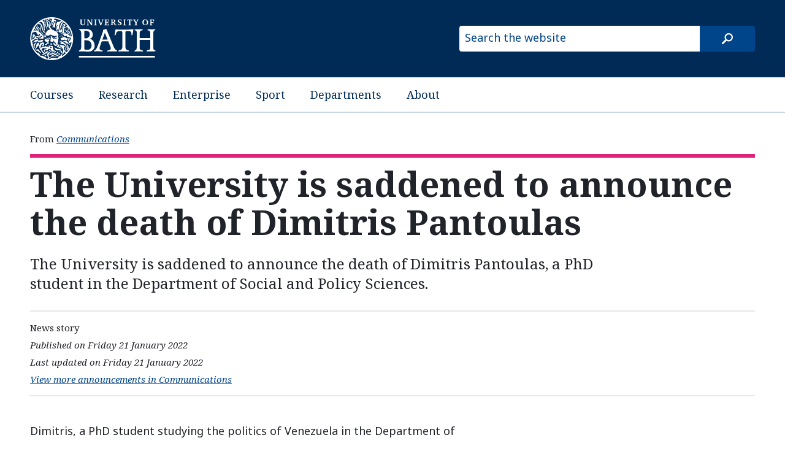

--- FILE ---
content_type: text/html
request_url: https://www.bath.ac.uk/announcements/the-university-is-saddened-to-announce-the-death-of-dimitris-pantoulas/
body_size: 3870
content:

  <!DOCTYPE html>
<html lang="en">
  <head>
    <title>The University is saddened to announce the death of Dimitris Pantoulas</title>
    <meta charset="utf-8">
    
    <script nonce="YVhXdkh1WTQ1d0xSWk0wLXFIOEs2Z0FBQUZN">dataLayer = [ { 'contentType': 'Announcement', 'owningOrganisation': 'Communications', 'labelNames': '', 'lensVersion': '124', 'nonce': 'YVhXdkh1WTQ1d0xSWk0wLXFIOEs2Z0FBQUZN' } ]</script>


    <script nonce="YVhXdkh1WTQ1d0xSWk0wLXFIOEs2Z0FBQUZN">(function(w,d,s,l,i){w[l]=w[l]||[];w[l].push({'gtm.start':
    new Date().getTime(),event:'gtm.js'});var f=d.getElementsByTagName(s)[0],
    j=d.createElement(s),dl=l!='dataLayer'?'&l='+l:'';j.async=true;j.src=
    'https://www.googletagmanager.com/gtm.js?id='+i+dl;var n=d.querySelector('[nonce]');
    n&&j.setAttribute('nonce',n.nonce||n.getAttribute('nonce'));f.parentNode.insertBefore(j,f);
    })(window,document,'script','dataLayer','GTM-NN6ZCP');</script>


    <meta http-equiv="X-UA-Compatible" content="IE=edge">
    <meta name="viewport" content="width=device-width, initial-scale=1">
    <meta name="description" content="The University is saddened to announce the death of Dimitris Pantoulas, a PhD student in the Department of Social and Policy Sciences.">
    <meta name="keywords" content="Communications, Announcement">
    
    <meta name="contentType" content="announcement">
    
    <meta name="date" content="2022-01-21 13:21:33.966 &#43;0000 GMT">
    
    <meta name="twitter:card" content="summary">
    <meta name="twitter:site" content="@uniofbath">
    <meta name="twitter:title" content="The University is saddened to announce the death of Dimitris Pantoulas">
    <meta name="twitter:description" content="The University is saddened to announce the death of Dimitris Pantoulas, a PhD student in the Department of Social and Policy Sciences.">
    <link href="https://fonts.googleapis.com/css?family=Noto+Sans:400,400i,700,700i%7CNoto+Serif:400,400i,700,700i&amp;subset=cyrillic,latin-ext" rel="stylesheet">
    
    <link type="text/css" rel="stylesheet" href="/origins/css/bath/site/site.css">
    
    <link rel="apple-touch-icon" sizes="152x152" href="/origins/universal/images/favicon/apple/apple-touch-icon-152x152.png">
    <link rel="apple-touch-icon" sizes="180x180" href="/origins/universal/images/favicon/apple/apple-touch-icon-180x180.png">
    <link rel="icon" sizes="192x192" type="image/png" href="/origins/universal/images/favicon/android/android-chrome-192x192.png">
    <link rel="manifest" href="/origins/universal/images/favicon/manifest.json">
    <link rel="shortcut icon" type="image/x-icon" href="/origins/universal/images/favicon/favicon.ico">
    <meta name="msapplication-config" content="/origins/universal/images/favicon/browserconfig.xml">
    <meta name="msapplication-TileImage" content="/origins/universal/images/favicon/windows/mstile-144x144.png">
    <meta name="msapplication-TileColor" content="#004489">
  </head>
  <body>
  
  <a href="#main-content" class="skip-content">Skip to main content</a>
    
          <noscript><iframe src="//www.googletagmanager.com/ns.html?id=GTM-NN6ZCP"
  height="0" width="0" style="display:none;visibility:hidden"></iframe></noscript>

    

    <header>
      <div class="row">
        <div class="small-14 medium-10 large-6 column">
          <a href="/"><img src="/origins/universal/images/logo/uob-logo-inverse.svg" alt="University of Bath" /></a>
        </div>
        <div class="small-10 medium-14 large-10 column">
          <form class="site-search" method="get" action="//www.bath.ac.uk/search">
            <input class="show-for-medium-up" type="text" name="query" placeholder="Search the website" title="Type search term here">
            <input type="hidden" name="collection" value="bath~sp-higher-education-meta">
            <input type="submit" class="site-search-button" value="search">
          </form>
        </div>
      </div>
    </header>

      
    <nav class="site-nav">
      <div class="row">
        <div class="small-24 column">
            <ul>
              <li><a href="https://www.bath.ac.uk/courses/">Courses</a></li>
              <li><a href="https://www.bath.ac.uk/topics/research/">Research</a></li>
              <li><a href="https://www.bath.ac.uk/professional-services/enterprise-and-entrepreneurship/">Enterprise</a></li>
              <li><a href="https://www.bath.ac.uk/sport">Sport</a></li>
              <li><a href="https://www.bath.ac.uk/departments/">Departments</a></li>
              <li><a href="https://www.bath.ac.uk/topics/about-the-university/">About</a></li>
            </ul>
        </div>
      </div>
    </nav>


    


  <!-- Document navigation - Owning org/group and content type/subtype -->
    <nav class="org-group-name">
      <div class="row">
        <div class="medium-24 column">
          <ul>
            
            <li>
              <em>From</em>
              
              <a href="/professional-services/department-of-communications">
                Communications
              </a>
              
            </li>
            
          </ul>
        </div>
      </div>
    </nav>      <main class="announcement">
<!-- Summary information -->
        <section class="summary-information">
          <div class="row">
<!-- Title -->
            <div class="small-24 columns">
              <h1 id="main-content">The University is saddened to announce the death of Dimitris Pantoulas</h1>
            </div>
<!-- Summary -->
            <div class="small-24 medium-20 columns end">
              <p class="summary">The University is saddened to announce the death of Dimitris Pantoulas, a PhD student in the Department of Social and Policy Sciences.</p>
            </div>
<!-- Metadata -->
            <div class="small-24 columns">
              <ul class="meta-data">
                <li class="content-type-label">News story</li>
                
                  <li class="pub-date">Published on Friday 21 January 2022</li>
                
                <li class="updated-date">Last updated on Friday 21 January 2022</li>
                <li class="filtered-list-link">
                  <a href="/announcements/?f.Department+or+group%7CX=Communications">
                    View more announcements in Communications
                  </a>
                </li>
              </ul>
            </div>
          </div>
        </section>

        <div class="content-strata">
          <div class="row">
            <div class="small-24 medium-15 columns">
<!-- Featured image -->
                          

<!-- Body content -->
              <section class="main-content">
                <p>Dimitris, a PhD student studying the politics of Venezuela in the Department of Social and Policy Sciences, tragically passed away on 22 December 2021 following complications related to the treatment for leukemia. </p>

<p>Dr Theo Papadopoulos, Director of the Centre for the Analysis of Social Policy in the Department of Social and Policy Sciences, said, “It is very hard to write an obituary for someone who is younger than you, especially someone who was not only a fellow traveller in politics but also a close friend. Dimitri was all three for me. I was his PhD supervisor; we shared the same passion for democratic and socially progressive politics and policies; but above all he was a close and loyal friend.</p>

<p>“We both originated in Greece but we both saw ourselves as citizens of the world. A true internationalist, Dimitris’ passion was Latin America and, eventually, Venezuela became not only his adopted country but also his object of study and his expertise. </p>

<p>“He was meticulous at offering fact-based analysis and balanced opinions on what was and remains the highly politically charged landscape of Venezuela’s political economy. As a result, his commentaries and opinion pieces were sought after by numerous local and international media and he was a frequent contributor to well-known newspapers like the Financial Times, New York Times and Folha de Brazil. His analysis was quoted in dozens of articles in major newspapers and news agencies such as Associated Press, Reuters, WSJ, Washington Post, The Guardian, BBC Mundo, ABC Spain and others.</p>

<p>“He will be greatly missed by colleagues and friends.”</p>

<p>We know that Dimitri’s death will affect fellow students, friends and staff and a range of support is available for our students and staff: </p>

<ul>
<li>If you are a student, <a href="/guides/what-we-offer/">Wellbeing Support</a> is available every day of the year, offering appointments by phone, online or in person. Help is also available from <a href="https://www.thesubath.com/advice/">The SU’s Advice and Support Centre</a>.</li>
<li>If you are a member of staff, you can find information on counselling support <a href="/guides/counselling-services-for-staff/">here</a>.</li>
<li>The Chaplaincy staff are happy to talk with anyone who has been affected, in total confidence. Please email <a href="mailto:chaplaincy@bath.ac.uk">chaplaincy@bath.ac.uk </a> or <a href="mailto:nr472@bath.ac.uk">Nigel Rawlinson</a>.</li>
<li><a href="https://www.cruse.org.uk/get-help">Cruse Bereavement Care</a> also offers free confidential support by telephone, email or face-to-face.</li>
</ul>
              </section>
<!-- Optional object -->
                        
            </div>

          

          </div>
        </div>
      </main>

      <!-- CTA -->
      



      
          <footer class="page-footer">
      <div class="row">
        <div class="column">
          <a class="copyright" href="https://www.bath.ac.uk/corporate-information/copyright/">&copy; University of Bath 2026</a>
          <nav>
            <ul>
              <li><a href="https://www.bath.ac.uk/corporate-information/disclaimer/">Disclaimer</a></li>
              <li><a href="https://www.bath.ac.uk/teams/freedom-of-information/">Freedom of information</a></li>
              <li><a href="https://www.bath.ac.uk/corporate-information/modern-slavery-and-human-trafficking-statement/">Modern slavery statement</a></li>
              <li><a href="https://www.bath.ac.uk/corporate-information/privacy-and-cookie-policy/">Privacy and cookie policy</a></li>
              <li><a href="https://www.bath.ac.uk/corporate-information/transparency-information/">Transparency information</a></li>
              <li><a href="https://www.bath.ac.uk/corporate-information/website-accessibility-statement/">Website accessibility statement</a></li>
            </ul>
          </nav>
        </div>
      </div>
    </footer>

      
  <script src="//www.bath.ac.uk/common/foundation/js/vendor/jquery.js"></script>
  <script src="//www.bath.ac.uk/common/foundation/js/foundation/foundation.js"></script>
  <script src="//www.bath.ac.uk/common/foundation/js/foundation/foundation.equalizer.js"></script>
  
  <script src="//www.bath.ac.uk/common/js/utm-forms.js"></script>

  <script nonce="YVhXdkh1WTQ1d0xSWk0wLXFIOEs2Z0FBQUZN">
    $(document).foundation();
  </script>

  
  <script nonce="YVhXdkh1WTQ1d0xSWk0wLXFIOEs2Z0FBQUZN">
    $(document).ready(function() {
      $('.no-js-hide').removeAttr('hidden').removeClass('no-js-hide');
    });
  </script>

    
    

  </body>
</html>




--- FILE ---
content_type: text/css
request_url: https://www.bath.ac.uk/origins/css/bath/site/site.css
body_size: 15860
content:
/*! normalize.css v3.0.2 | MIT License | git.io/normalize */html{font-family:sans-serif;-ms-text-size-adjust:100%;-webkit-text-size-adjust:100%}body{margin:0}article,aside,details,figcaption,figure,footer,header,hgroup,main,menu,nav,section,summary{display:block}audio,canvas,progress,video{display:inline-block;vertical-align:baseline}audio:not([controls]){display:none;height:0}[hidden],template{display:none}a{background-color:rgba(0,0,0,0)}a:active,a:hover{outline:0}abbr[title]{border-bottom:1px dotted}b,strong{font-weight:bold}dfn{font-style:italic}h1{font-size:2em;margin:.67em 0}mark{background:#ff0;color:#000}small{font-size:80%}sub,sup{font-size:75%;line-height:0;position:relative;vertical-align:baseline}sup{top:-0.5em}sub{bottom:-0.25em}img{border:0}svg:not(:root){overflow:hidden}figure{margin:1em 40px}hr{-moz-box-sizing:content-box;box-sizing:content-box;height:0}pre{overflow:auto}code,kbd,pre,samp{font-family:monospace,monospace;font-size:1em}button,input,optgroup,select,textarea{color:inherit;font:inherit;margin:0}button{overflow:visible}button,select{text-transform:none}button,html input[type=button],input[type=reset],input[type=submit]{-webkit-appearance:button;cursor:pointer}button[disabled],html input[disabled]{cursor:default}button::-moz-focus-inner,input::-moz-focus-inner{border:0;padding:0}input{line-height:normal}input[type=checkbox],input[type=radio]{box-sizing:border-box;padding:0}input[type=number]::-webkit-inner-spin-button,input[type=number]::-webkit-outer-spin-button{height:auto}input[type=search]{-webkit-appearance:textfield;-moz-box-sizing:content-box;-webkit-box-sizing:content-box;box-sizing:content-box}input[type=search]::-webkit-search-cancel-button,input[type=search]::-webkit-search-decoration{-webkit-appearance:none}fieldset{border:1px solid silver;margin:0 2px;padding:.35em .625em .75em}legend{border:0;padding:0}textarea{overflow:auto}optgroup{font-weight:bold}table{border-collapse:collapse;border-spacing:0}td,th{padding:0}meta.foundation-version{font-family:"/5.5.1/"}meta.foundation-mq-small{font-family:"/only screen/";width:0}meta.foundation-mq-small-only{font-family:"/only screen and (max-width: 40em)/";width:0}meta.foundation-mq-medium{font-family:"/only screen and (min-width:40.0625em)/";width:40.0625em}meta.foundation-mq-medium-only{font-family:"/only screen and (min-width:40.0625em) and (max-width:64em)/";width:40.0625em}meta.foundation-mq-large{font-family:"/only screen and (min-width:64.0625em)/";width:64.0625em}meta.foundation-mq-large-only{font-family:"/only screen and (min-width:64.0625em) and (max-width:90em)/";width:64.0625em}meta.foundation-mq-xlarge{font-family:"/only screen and (min-width:90.0625em)/";width:90.0625em}meta.foundation-mq-xlarge-only{font-family:"/only screen and (min-width:90.0625em) and (max-width:120em)/";width:90.0625em}meta.foundation-mq-xxlarge{font-family:"/only screen and (min-width:120.0625em)/";width:120.0625em}meta.foundation-data-attribute-namespace{font-family:false}html,body{height:100%}html{box-sizing:border-box}*,*:before,*:after{-webkit-box-sizing:inherit;-moz-box-sizing:inherit;box-sizing:inherit}html,body{font-size:18px}body{background:#fff;color:#222;cursor:auto;font-family:"Helvetica Neue",Helvetica,Roboto,Arial,sans-serif;font-style:normal;font-weight:normal;line-height:1.5;margin:0;padding:0;position:relative}a:hover{cursor:pointer}img{max-width:100%;height:auto}img{-ms-interpolation-mode:bicubic}#map_canvas img,#map_canvas embed,#map_canvas object,.map_canvas img,.map_canvas embed,.map_canvas object,.mqa-display img,.mqa-display embed,.mqa-display object{max-width:none !important}.left{float:left !important}.right{float:right !important}.clearfix:before,.clearfix:after{content:" ";display:table}.clearfix:after{clear:both}.hide{display:none}.invisible{visibility:hidden}.antialiased{-webkit-font-smoothing:antialiased;-moz-osx-font-smoothing:grayscale}img{display:inline-block;vertical-align:middle}textarea{height:auto;min-height:50px}select{width:100%}.row{margin:0 auto;max-width:66.6666666667rem;width:100%}.row:before,.row:after{content:" ";display:table}.row:after{clear:both}.row.collapse>.column,.row.collapse>.columns{padding-left:0;padding-right:0}.row.collapse .row{margin-left:0;margin-right:0}.row .row{margin:0 -9px;max-width:none;width:auto}.row .row:before,.row .row:after{content:" ";display:table}.row .row:after{clear:both}.row .row.collapse{margin:0;max-width:none;width:auto}.row .row.collapse:before,.row .row.collapse:after{content:" ";display:table}.row .row.collapse:after{clear:both}.column,.columns{padding-left:9px;padding-right:9px;width:100%;float:left}[class*=column]+[class*=column]:last-child{float:right}[class*=column]+[class*=column].end{float:left}@media only screen{.small-push-0{position:relative;left:0;right:auto}.small-pull-0{position:relative;right:0;left:auto}.small-push-1{position:relative;left:4.1666666667%;right:auto}.small-pull-1{position:relative;right:4.1666666667%;left:auto}.small-push-2{position:relative;left:8.3333333333%;right:auto}.small-pull-2{position:relative;right:8.3333333333%;left:auto}.small-push-3{position:relative;left:12.5%;right:auto}.small-pull-3{position:relative;right:12.5%;left:auto}.small-push-4{position:relative;left:16.6666666667%;right:auto}.small-pull-4{position:relative;right:16.6666666667%;left:auto}.small-push-5{position:relative;left:20.8333333333%;right:auto}.small-pull-5{position:relative;right:20.8333333333%;left:auto}.small-push-6{position:relative;left:25%;right:auto}.small-pull-6{position:relative;right:25%;left:auto}.small-push-7{position:relative;left:29.1666666667%;right:auto}.small-pull-7{position:relative;right:29.1666666667%;left:auto}.small-push-8{position:relative;left:33.3333333333%;right:auto}.small-pull-8{position:relative;right:33.3333333333%;left:auto}.small-push-9{position:relative;left:37.5%;right:auto}.small-pull-9{position:relative;right:37.5%;left:auto}.small-push-10{position:relative;left:41.6666666667%;right:auto}.small-pull-10{position:relative;right:41.6666666667%;left:auto}.small-push-11{position:relative;left:45.8333333333%;right:auto}.small-pull-11{position:relative;right:45.8333333333%;left:auto}.small-push-12{position:relative;left:50%;right:auto}.small-pull-12{position:relative;right:50%;left:auto}.small-push-13{position:relative;left:54.1666666667%;right:auto}.small-pull-13{position:relative;right:54.1666666667%;left:auto}.small-push-14{position:relative;left:58.3333333333%;right:auto}.small-pull-14{position:relative;right:58.3333333333%;left:auto}.small-push-15{position:relative;left:62.5%;right:auto}.small-pull-15{position:relative;right:62.5%;left:auto}.small-push-16{position:relative;left:66.6666666667%;right:auto}.small-pull-16{position:relative;right:66.6666666667%;left:auto}.small-push-17{position:relative;left:70.8333333333%;right:auto}.small-pull-17{position:relative;right:70.8333333333%;left:auto}.small-push-18{position:relative;left:75%;right:auto}.small-pull-18{position:relative;right:75%;left:auto}.small-push-19{position:relative;left:79.1666666667%;right:auto}.small-pull-19{position:relative;right:79.1666666667%;left:auto}.small-push-20{position:relative;left:83.3333333333%;right:auto}.small-pull-20{position:relative;right:83.3333333333%;left:auto}.small-push-21{position:relative;left:87.5%;right:auto}.small-pull-21{position:relative;right:87.5%;left:auto}.small-push-22{position:relative;left:91.6666666667%;right:auto}.small-pull-22{position:relative;right:91.6666666667%;left:auto}.small-push-23{position:relative;left:95.8333333333%;right:auto}.small-pull-23{position:relative;right:95.8333333333%;left:auto}.column,.columns{position:relative;padding-left:9px;padding-right:9px;float:left}.small-1{width:4.1666666667%}.small-2{width:8.3333333333%}.small-3{width:12.5%}.small-4{width:16.6666666667%}.small-5{width:20.8333333333%}.small-6{width:25%}.small-7{width:29.1666666667%}.small-8{width:33.3333333333%}.small-9{width:37.5%}.small-10{width:41.6666666667%}.small-11{width:45.8333333333%}.small-12{width:50%}.small-13{width:54.1666666667%}.small-14{width:58.3333333333%}.small-15{width:62.5%}.small-16{width:66.6666666667%}.small-17{width:70.8333333333%}.small-18{width:75%}.small-19{width:79.1666666667%}.small-20{width:83.3333333333%}.small-21{width:87.5%}.small-22{width:91.6666666667%}.small-23{width:95.8333333333%}.small-24{width:100%}.small-offset-0{margin-left:0 !important}.small-offset-1{margin-left:4.1666666667% !important}.small-offset-2{margin-left:8.3333333333% !important}.small-offset-3{margin-left:12.5% !important}.small-offset-4{margin-left:16.6666666667% !important}.small-offset-5{margin-left:20.8333333333% !important}.small-offset-6{margin-left:25% !important}.small-offset-7{margin-left:29.1666666667% !important}.small-offset-8{margin-left:33.3333333333% !important}.small-offset-9{margin-left:37.5% !important}.small-offset-10{margin-left:41.6666666667% !important}.small-offset-11{margin-left:45.8333333333% !important}.small-offset-12{margin-left:50% !important}.small-offset-13{margin-left:54.1666666667% !important}.small-offset-14{margin-left:58.3333333333% !important}.small-offset-15{margin-left:62.5% !important}.small-offset-16{margin-left:66.6666666667% !important}.small-offset-17{margin-left:70.8333333333% !important}.small-offset-18{margin-left:75% !important}.small-offset-19{margin-left:79.1666666667% !important}.small-offset-20{margin-left:83.3333333333% !important}.small-offset-21{margin-left:87.5% !important}.small-offset-22{margin-left:91.6666666667% !important}.small-offset-23{margin-left:95.8333333333% !important}.small-reset-order{float:left;left:auto;margin-left:0;margin-right:0;right:auto}.column.small-centered,.columns.small-centered{margin-left:auto;margin-right:auto;float:none}.column.small-uncentered,.columns.small-uncentered{float:left;margin-left:0;margin-right:0}.column.small-centered:last-child,.columns.small-centered:last-child{float:none}.column.small-uncentered:last-child,.columns.small-uncentered:last-child{float:left}.column.small-uncentered.opposite,.columns.small-uncentered.opposite{float:right}.row.small-collapse>.column,.row.small-collapse>.columns{padding-left:0;padding-right:0}.row.small-collapse .row{margin-left:0;margin-right:0}.row.small-uncollapse>.column,.row.small-uncollapse>.columns{padding-left:9px;padding-right:9px;float:left}}@media only screen and (min-width:40.0625em){.medium-push-0{position:relative;left:0;right:auto}.medium-pull-0{position:relative;right:0;left:auto}.medium-push-1{position:relative;left:4.1666666667%;right:auto}.medium-pull-1{position:relative;right:4.1666666667%;left:auto}.medium-push-2{position:relative;left:8.3333333333%;right:auto}.medium-pull-2{position:relative;right:8.3333333333%;left:auto}.medium-push-3{position:relative;left:12.5%;right:auto}.medium-pull-3{position:relative;right:12.5%;left:auto}.medium-push-4{position:relative;left:16.6666666667%;right:auto}.medium-pull-4{position:relative;right:16.6666666667%;left:auto}.medium-push-5{position:relative;left:20.8333333333%;right:auto}.medium-pull-5{position:relative;right:20.8333333333%;left:auto}.medium-push-6{position:relative;left:25%;right:auto}.medium-pull-6{position:relative;right:25%;left:auto}.medium-push-7{position:relative;left:29.1666666667%;right:auto}.medium-pull-7{position:relative;right:29.1666666667%;left:auto}.medium-push-8{position:relative;left:33.3333333333%;right:auto}.medium-pull-8{position:relative;right:33.3333333333%;left:auto}.medium-push-9{position:relative;left:37.5%;right:auto}.medium-pull-9{position:relative;right:37.5%;left:auto}.medium-push-10{position:relative;left:41.6666666667%;right:auto}.medium-pull-10{position:relative;right:41.6666666667%;left:auto}.medium-push-11{position:relative;left:45.8333333333%;right:auto}.medium-pull-11{position:relative;right:45.8333333333%;left:auto}.medium-push-12{position:relative;left:50%;right:auto}.medium-pull-12{position:relative;right:50%;left:auto}.medium-push-13{position:relative;left:54.1666666667%;right:auto}.medium-pull-13{position:relative;right:54.1666666667%;left:auto}.medium-push-14{position:relative;left:58.3333333333%;right:auto}.medium-pull-14{position:relative;right:58.3333333333%;left:auto}.medium-push-15{position:relative;left:62.5%;right:auto}.medium-pull-15{position:relative;right:62.5%;left:auto}.medium-push-16{position:relative;left:66.6666666667%;right:auto}.medium-pull-16{position:relative;right:66.6666666667%;left:auto}.medium-push-17{position:relative;left:70.8333333333%;right:auto}.medium-pull-17{position:relative;right:70.8333333333%;left:auto}.medium-push-18{position:relative;left:75%;right:auto}.medium-pull-18{position:relative;right:75%;left:auto}.medium-push-19{position:relative;left:79.1666666667%;right:auto}.medium-pull-19{position:relative;right:79.1666666667%;left:auto}.medium-push-20{position:relative;left:83.3333333333%;right:auto}.medium-pull-20{position:relative;right:83.3333333333%;left:auto}.medium-push-21{position:relative;left:87.5%;right:auto}.medium-pull-21{position:relative;right:87.5%;left:auto}.medium-push-22{position:relative;left:91.6666666667%;right:auto}.medium-pull-22{position:relative;right:91.6666666667%;left:auto}.medium-push-23{position:relative;left:95.8333333333%;right:auto}.medium-pull-23{position:relative;right:95.8333333333%;left:auto}.column,.columns{position:relative;padding-left:9px;padding-right:9px;float:left}.medium-1{width:4.1666666667%}.medium-2{width:8.3333333333%}.medium-3{width:12.5%}.medium-4{width:16.6666666667%}.medium-5{width:20.8333333333%}.medium-6{width:25%}.medium-7{width:29.1666666667%}.medium-8{width:33.3333333333%}.medium-9{width:37.5%}.medium-10{width:41.6666666667%}.medium-11{width:45.8333333333%}.medium-12{width:50%}.medium-13{width:54.1666666667%}.medium-14{width:58.3333333333%}.medium-15{width:62.5%}.medium-16{width:66.6666666667%}.medium-17{width:70.8333333333%}.medium-18{width:75%}.medium-19{width:79.1666666667%}.medium-20{width:83.3333333333%}.medium-21{width:87.5%}.medium-22{width:91.6666666667%}.medium-23{width:95.8333333333%}.medium-24{width:100%}.medium-offset-0{margin-left:0 !important}.medium-offset-1{margin-left:4.1666666667% !important}.medium-offset-2{margin-left:8.3333333333% !important}.medium-offset-3{margin-left:12.5% !important}.medium-offset-4{margin-left:16.6666666667% !important}.medium-offset-5{margin-left:20.8333333333% !important}.medium-offset-6{margin-left:25% !important}.medium-offset-7{margin-left:29.1666666667% !important}.medium-offset-8{margin-left:33.3333333333% !important}.medium-offset-9{margin-left:37.5% !important}.medium-offset-10{margin-left:41.6666666667% !important}.medium-offset-11{margin-left:45.8333333333% !important}.medium-offset-12{margin-left:50% !important}.medium-offset-13{margin-left:54.1666666667% !important}.medium-offset-14{margin-left:58.3333333333% !important}.medium-offset-15{margin-left:62.5% !important}.medium-offset-16{margin-left:66.6666666667% !important}.medium-offset-17{margin-left:70.8333333333% !important}.medium-offset-18{margin-left:75% !important}.medium-offset-19{margin-left:79.1666666667% !important}.medium-offset-20{margin-left:83.3333333333% !important}.medium-offset-21{margin-left:87.5% !important}.medium-offset-22{margin-left:91.6666666667% !important}.medium-offset-23{margin-left:95.8333333333% !important}.medium-reset-order{float:left;left:auto;margin-left:0;margin-right:0;right:auto}.column.medium-centered,.columns.medium-centered{margin-left:auto;margin-right:auto;float:none}.column.medium-uncentered,.columns.medium-uncentered{float:left;margin-left:0;margin-right:0}.column.medium-centered:last-child,.columns.medium-centered:last-child{float:none}.column.medium-uncentered:last-child,.columns.medium-uncentered:last-child{float:left}.column.medium-uncentered.opposite,.columns.medium-uncentered.opposite{float:right}.row.medium-collapse>.column,.row.medium-collapse>.columns{padding-left:0;padding-right:0}.row.medium-collapse .row{margin-left:0;margin-right:0}.row.medium-uncollapse>.column,.row.medium-uncollapse>.columns{padding-left:9px;padding-right:9px;float:left}.push-0{position:relative;left:0;right:auto}.pull-0{position:relative;right:0;left:auto}.push-1{position:relative;left:4.1666666667%;right:auto}.pull-1{position:relative;right:4.1666666667%;left:auto}.push-2{position:relative;left:8.3333333333%;right:auto}.pull-2{position:relative;right:8.3333333333%;left:auto}.push-3{position:relative;left:12.5%;right:auto}.pull-3{position:relative;right:12.5%;left:auto}.push-4{position:relative;left:16.6666666667%;right:auto}.pull-4{position:relative;right:16.6666666667%;left:auto}.push-5{position:relative;left:20.8333333333%;right:auto}.pull-5{position:relative;right:20.8333333333%;left:auto}.push-6{position:relative;left:25%;right:auto}.pull-6{position:relative;right:25%;left:auto}.push-7{position:relative;left:29.1666666667%;right:auto}.pull-7{position:relative;right:29.1666666667%;left:auto}.push-8{position:relative;left:33.3333333333%;right:auto}.pull-8{position:relative;right:33.3333333333%;left:auto}.push-9{position:relative;left:37.5%;right:auto}.pull-9{position:relative;right:37.5%;left:auto}.push-10{position:relative;left:41.6666666667%;right:auto}.pull-10{position:relative;right:41.6666666667%;left:auto}.push-11{position:relative;left:45.8333333333%;right:auto}.pull-11{position:relative;right:45.8333333333%;left:auto}.push-12{position:relative;left:50%;right:auto}.pull-12{position:relative;right:50%;left:auto}.push-13{position:relative;left:54.1666666667%;right:auto}.pull-13{position:relative;right:54.1666666667%;left:auto}.push-14{position:relative;left:58.3333333333%;right:auto}.pull-14{position:relative;right:58.3333333333%;left:auto}.push-15{position:relative;left:62.5%;right:auto}.pull-15{position:relative;right:62.5%;left:auto}.push-16{position:relative;left:66.6666666667%;right:auto}.pull-16{position:relative;right:66.6666666667%;left:auto}.push-17{position:relative;left:70.8333333333%;right:auto}.pull-17{position:relative;right:70.8333333333%;left:auto}.push-18{position:relative;left:75%;right:auto}.pull-18{position:relative;right:75%;left:auto}.push-19{position:relative;left:79.1666666667%;right:auto}.pull-19{position:relative;right:79.1666666667%;left:auto}.push-20{position:relative;left:83.3333333333%;right:auto}.pull-20{position:relative;right:83.3333333333%;left:auto}.push-21{position:relative;left:87.5%;right:auto}.pull-21{position:relative;right:87.5%;left:auto}.push-22{position:relative;left:91.6666666667%;right:auto}.pull-22{position:relative;right:91.6666666667%;left:auto}.push-23{position:relative;left:95.8333333333%;right:auto}.pull-23{position:relative;right:95.8333333333%;left:auto}}@media only screen and (min-width:64.0625em){.large-push-0{position:relative;left:0;right:auto}.large-pull-0{position:relative;right:0;left:auto}.large-push-1{position:relative;left:4.1666666667%;right:auto}.large-pull-1{position:relative;right:4.1666666667%;left:auto}.large-push-2{position:relative;left:8.3333333333%;right:auto}.large-pull-2{position:relative;right:8.3333333333%;left:auto}.large-push-3{position:relative;left:12.5%;right:auto}.large-pull-3{position:relative;right:12.5%;left:auto}.large-push-4{position:relative;left:16.6666666667%;right:auto}.large-pull-4{position:relative;right:16.6666666667%;left:auto}.large-push-5{position:relative;left:20.8333333333%;right:auto}.large-pull-5{position:relative;right:20.8333333333%;left:auto}.large-push-6{position:relative;left:25%;right:auto}.large-pull-6{position:relative;right:25%;left:auto}.large-push-7{position:relative;left:29.1666666667%;right:auto}.large-pull-7{position:relative;right:29.1666666667%;left:auto}.large-push-8{position:relative;left:33.3333333333%;right:auto}.large-pull-8{position:relative;right:33.3333333333%;left:auto}.large-push-9{position:relative;left:37.5%;right:auto}.large-pull-9{position:relative;right:37.5%;left:auto}.large-push-10{position:relative;left:41.6666666667%;right:auto}.large-pull-10{position:relative;right:41.6666666667%;left:auto}.large-push-11{position:relative;left:45.8333333333%;right:auto}.large-pull-11{position:relative;right:45.8333333333%;left:auto}.large-push-12{position:relative;left:50%;right:auto}.large-pull-12{position:relative;right:50%;left:auto}.large-push-13{position:relative;left:54.1666666667%;right:auto}.large-pull-13{position:relative;right:54.1666666667%;left:auto}.large-push-14{position:relative;left:58.3333333333%;right:auto}.large-pull-14{position:relative;right:58.3333333333%;left:auto}.large-push-15{position:relative;left:62.5%;right:auto}.large-pull-15{position:relative;right:62.5%;left:auto}.large-push-16{position:relative;left:66.6666666667%;right:auto}.large-pull-16{position:relative;right:66.6666666667%;left:auto}.large-push-17{position:relative;left:70.8333333333%;right:auto}.large-pull-17{position:relative;right:70.8333333333%;left:auto}.large-push-18{position:relative;left:75%;right:auto}.large-pull-18{position:relative;right:75%;left:auto}.large-push-19{position:relative;left:79.1666666667%;right:auto}.large-pull-19{position:relative;right:79.1666666667%;left:auto}.large-push-20{position:relative;left:83.3333333333%;right:auto}.large-pull-20{position:relative;right:83.3333333333%;left:auto}.large-push-21{position:relative;left:87.5%;right:auto}.large-pull-21{position:relative;right:87.5%;left:auto}.large-push-22{position:relative;left:91.6666666667%;right:auto}.large-pull-22{position:relative;right:91.6666666667%;left:auto}.large-push-23{position:relative;left:95.8333333333%;right:auto}.large-pull-23{position:relative;right:95.8333333333%;left:auto}.column,.columns{position:relative;padding-left:9px;padding-right:9px;float:left}.large-1{width:4.1666666667%}.large-2{width:8.3333333333%}.large-3{width:12.5%}.large-4{width:16.6666666667%}.large-5{width:20.8333333333%}.large-6{width:25%}.large-7{width:29.1666666667%}.large-8{width:33.3333333333%}.large-9{width:37.5%}.large-10{width:41.6666666667%}.large-11{width:45.8333333333%}.large-12{width:50%}.large-13{width:54.1666666667%}.large-14{width:58.3333333333%}.large-15{width:62.5%}.large-16{width:66.6666666667%}.large-17{width:70.8333333333%}.large-18{width:75%}.large-19{width:79.1666666667%}.large-20{width:83.3333333333%}.large-21{width:87.5%}.large-22{width:91.6666666667%}.large-23{width:95.8333333333%}.large-24{width:100%}.large-offset-0{margin-left:0 !important}.large-offset-1{margin-left:4.1666666667% !important}.large-offset-2{margin-left:8.3333333333% !important}.large-offset-3{margin-left:12.5% !important}.large-offset-4{margin-left:16.6666666667% !important}.large-offset-5{margin-left:20.8333333333% !important}.large-offset-6{margin-left:25% !important}.large-offset-7{margin-left:29.1666666667% !important}.large-offset-8{margin-left:33.3333333333% !important}.large-offset-9{margin-left:37.5% !important}.large-offset-10{margin-left:41.6666666667% !important}.large-offset-11{margin-left:45.8333333333% !important}.large-offset-12{margin-left:50% !important}.large-offset-13{margin-left:54.1666666667% !important}.large-offset-14{margin-left:58.3333333333% !important}.large-offset-15{margin-left:62.5% !important}.large-offset-16{margin-left:66.6666666667% !important}.large-offset-17{margin-left:70.8333333333% !important}.large-offset-18{margin-left:75% !important}.large-offset-19{margin-left:79.1666666667% !important}.large-offset-20{margin-left:83.3333333333% !important}.large-offset-21{margin-left:87.5% !important}.large-offset-22{margin-left:91.6666666667% !important}.large-offset-23{margin-left:95.8333333333% !important}.large-reset-order{float:left;left:auto;margin-left:0;margin-right:0;right:auto}.column.large-centered,.columns.large-centered{margin-left:auto;margin-right:auto;float:none}.column.large-uncentered,.columns.large-uncentered{float:left;margin-left:0;margin-right:0}.column.large-centered:last-child,.columns.large-centered:last-child{float:none}.column.large-uncentered:last-child,.columns.large-uncentered:last-child{float:left}.column.large-uncentered.opposite,.columns.large-uncentered.opposite{float:right}.row.large-collapse>.column,.row.large-collapse>.columns{padding-left:0;padding-right:0}.row.large-collapse .row{margin-left:0;margin-right:0}.row.large-uncollapse>.column,.row.large-uncollapse>.columns{padding-left:9px;padding-right:9px;float:left}.push-0{position:relative;left:0;right:auto}.pull-0{position:relative;right:0;left:auto}.push-1{position:relative;left:4.1666666667%;right:auto}.pull-1{position:relative;right:4.1666666667%;left:auto}.push-2{position:relative;left:8.3333333333%;right:auto}.pull-2{position:relative;right:8.3333333333%;left:auto}.push-3{position:relative;left:12.5%;right:auto}.pull-3{position:relative;right:12.5%;left:auto}.push-4{position:relative;left:16.6666666667%;right:auto}.pull-4{position:relative;right:16.6666666667%;left:auto}.push-5{position:relative;left:20.8333333333%;right:auto}.pull-5{position:relative;right:20.8333333333%;left:auto}.push-6{position:relative;left:25%;right:auto}.pull-6{position:relative;right:25%;left:auto}.push-7{position:relative;left:29.1666666667%;right:auto}.pull-7{position:relative;right:29.1666666667%;left:auto}.push-8{position:relative;left:33.3333333333%;right:auto}.pull-8{position:relative;right:33.3333333333%;left:auto}.push-9{position:relative;left:37.5%;right:auto}.pull-9{position:relative;right:37.5%;left:auto}.push-10{position:relative;left:41.6666666667%;right:auto}.pull-10{position:relative;right:41.6666666667%;left:auto}.push-11{position:relative;left:45.8333333333%;right:auto}.pull-11{position:relative;right:45.8333333333%;left:auto}.push-12{position:relative;left:50%;right:auto}.pull-12{position:relative;right:50%;left:auto}.push-13{position:relative;left:54.1666666667%;right:auto}.pull-13{position:relative;right:54.1666666667%;left:auto}.push-14{position:relative;left:58.3333333333%;right:auto}.pull-14{position:relative;right:58.3333333333%;left:auto}.push-15{position:relative;left:62.5%;right:auto}.pull-15{position:relative;right:62.5%;left:auto}.push-16{position:relative;left:66.6666666667%;right:auto}.pull-16{position:relative;right:66.6666666667%;left:auto}.push-17{position:relative;left:70.8333333333%;right:auto}.pull-17{position:relative;right:70.8333333333%;left:auto}.push-18{position:relative;left:75%;right:auto}.pull-18{position:relative;right:75%;left:auto}.push-19{position:relative;left:79.1666666667%;right:auto}.pull-19{position:relative;right:79.1666666667%;left:auto}.push-20{position:relative;left:83.3333333333%;right:auto}.pull-20{position:relative;right:83.3333333333%;left:auto}.push-21{position:relative;left:87.5%;right:auto}.pull-21{position:relative;right:87.5%;left:auto}.push-22{position:relative;left:91.6666666667%;right:auto}.pull-22{position:relative;right:91.6666666667%;left:auto}.push-23{position:relative;left:95.8333333333%;right:auto}.pull-23{position:relative;right:95.8333333333%;left:auto}}[class*=block-grid-]{display:block;padding:0;margin:0 -.5555555556rem}[class*=block-grid-]:before,[class*=block-grid-]:after{content:" ";display:table}[class*=block-grid-]:after{clear:both}[class*=block-grid-]>li{display:block;float:left;height:auto;padding:0 .5555555556rem 1.1111111111rem}@media only screen{.small-block-grid-1>li{list-style:none;width:100%}.small-block-grid-1>li:nth-of-type(1n){clear:none}.small-block-grid-1>li:nth-of-type(1n+1){clear:both}.small-block-grid-2>li{list-style:none;width:50%}.small-block-grid-2>li:nth-of-type(1n){clear:none}.small-block-grid-2>li:nth-of-type(2n+1){clear:both}.small-block-grid-3>li{list-style:none;width:33.3333333333%}.small-block-grid-3>li:nth-of-type(1n){clear:none}.small-block-grid-3>li:nth-of-type(3n+1){clear:both}.small-block-grid-4>li{list-style:none;width:25%}.small-block-grid-4>li:nth-of-type(1n){clear:none}.small-block-grid-4>li:nth-of-type(4n+1){clear:both}.small-block-grid-5>li{list-style:none;width:20%}.small-block-grid-5>li:nth-of-type(1n){clear:none}.small-block-grid-5>li:nth-of-type(5n+1){clear:both}.small-block-grid-6>li{list-style:none;width:16.6666666667%}.small-block-grid-6>li:nth-of-type(1n){clear:none}.small-block-grid-6>li:nth-of-type(6n+1){clear:both}.small-block-grid-7>li{list-style:none;width:14.2857142857%}.small-block-grid-7>li:nth-of-type(1n){clear:none}.small-block-grid-7>li:nth-of-type(7n+1){clear:both}.small-block-grid-8>li{list-style:none;width:12.5%}.small-block-grid-8>li:nth-of-type(1n){clear:none}.small-block-grid-8>li:nth-of-type(8n+1){clear:both}.small-block-grid-9>li{list-style:none;width:11.1111111111%}.small-block-grid-9>li:nth-of-type(1n){clear:none}.small-block-grid-9>li:nth-of-type(9n+1){clear:both}.small-block-grid-10>li{list-style:none;width:10%}.small-block-grid-10>li:nth-of-type(1n){clear:none}.small-block-grid-10>li:nth-of-type(10n+1){clear:both}.small-block-grid-11>li{list-style:none;width:9.0909090909%}.small-block-grid-11>li:nth-of-type(1n){clear:none}.small-block-grid-11>li:nth-of-type(11n+1){clear:both}.small-block-grid-12>li{list-style:none;width:8.3333333333%}.small-block-grid-12>li:nth-of-type(1n){clear:none}.small-block-grid-12>li:nth-of-type(12n+1){clear:both}}@media only screen and (min-width:40.0625em){.medium-block-grid-1>li{list-style:none;width:100%}.medium-block-grid-1>li:nth-of-type(1n){clear:none}.medium-block-grid-1>li:nth-of-type(1n+1){clear:both}.medium-block-grid-2>li{list-style:none;width:50%}.medium-block-grid-2>li:nth-of-type(1n){clear:none}.medium-block-grid-2>li:nth-of-type(2n+1){clear:both}.medium-block-grid-3>li{list-style:none;width:33.3333333333%}.medium-block-grid-3>li:nth-of-type(1n){clear:none}.medium-block-grid-3>li:nth-of-type(3n+1){clear:both}.medium-block-grid-4>li{list-style:none;width:25%}.medium-block-grid-4>li:nth-of-type(1n){clear:none}.medium-block-grid-4>li:nth-of-type(4n+1){clear:both}.medium-block-grid-5>li{list-style:none;width:20%}.medium-block-grid-5>li:nth-of-type(1n){clear:none}.medium-block-grid-5>li:nth-of-type(5n+1){clear:both}.medium-block-grid-6>li{list-style:none;width:16.6666666667%}.medium-block-grid-6>li:nth-of-type(1n){clear:none}.medium-block-grid-6>li:nth-of-type(6n+1){clear:both}.medium-block-grid-7>li{list-style:none;width:14.2857142857%}.medium-block-grid-7>li:nth-of-type(1n){clear:none}.medium-block-grid-7>li:nth-of-type(7n+1){clear:both}.medium-block-grid-8>li{list-style:none;width:12.5%}.medium-block-grid-8>li:nth-of-type(1n){clear:none}.medium-block-grid-8>li:nth-of-type(8n+1){clear:both}.medium-block-grid-9>li{list-style:none;width:11.1111111111%}.medium-block-grid-9>li:nth-of-type(1n){clear:none}.medium-block-grid-9>li:nth-of-type(9n+1){clear:both}.medium-block-grid-10>li{list-style:none;width:10%}.medium-block-grid-10>li:nth-of-type(1n){clear:none}.medium-block-grid-10>li:nth-of-type(10n+1){clear:both}.medium-block-grid-11>li{list-style:none;width:9.0909090909%}.medium-block-grid-11>li:nth-of-type(1n){clear:none}.medium-block-grid-11>li:nth-of-type(11n+1){clear:both}.medium-block-grid-12>li{list-style:none;width:8.3333333333%}.medium-block-grid-12>li:nth-of-type(1n){clear:none}.medium-block-grid-12>li:nth-of-type(12n+1){clear:both}}@media only screen and (min-width:64.0625em){.large-block-grid-1>li{list-style:none;width:100%}.large-block-grid-1>li:nth-of-type(1n){clear:none}.large-block-grid-1>li:nth-of-type(1n+1){clear:both}.large-block-grid-2>li{list-style:none;width:50%}.large-block-grid-2>li:nth-of-type(1n){clear:none}.large-block-grid-2>li:nth-of-type(2n+1){clear:both}.large-block-grid-3>li{list-style:none;width:33.3333333333%}.large-block-grid-3>li:nth-of-type(1n){clear:none}.large-block-grid-3>li:nth-of-type(3n+1){clear:both}.large-block-grid-4>li{list-style:none;width:25%}.large-block-grid-4>li:nth-of-type(1n){clear:none}.large-block-grid-4>li:nth-of-type(4n+1){clear:both}.large-block-grid-5>li{list-style:none;width:20%}.large-block-grid-5>li:nth-of-type(1n){clear:none}.large-block-grid-5>li:nth-of-type(5n+1){clear:both}.large-block-grid-6>li{list-style:none;width:16.6666666667%}.large-block-grid-6>li:nth-of-type(1n){clear:none}.large-block-grid-6>li:nth-of-type(6n+1){clear:both}.large-block-grid-7>li{list-style:none;width:14.2857142857%}.large-block-grid-7>li:nth-of-type(1n){clear:none}.large-block-grid-7>li:nth-of-type(7n+1){clear:both}.large-block-grid-8>li{list-style:none;width:12.5%}.large-block-grid-8>li:nth-of-type(1n){clear:none}.large-block-grid-8>li:nth-of-type(8n+1){clear:both}.large-block-grid-9>li{list-style:none;width:11.1111111111%}.large-block-grid-9>li:nth-of-type(1n){clear:none}.large-block-grid-9>li:nth-of-type(9n+1){clear:both}.large-block-grid-10>li{list-style:none;width:10%}.large-block-grid-10>li:nth-of-type(1n){clear:none}.large-block-grid-10>li:nth-of-type(10n+1){clear:both}.large-block-grid-11>li{list-style:none;width:9.0909090909%}.large-block-grid-11>li:nth-of-type(1n){clear:none}.large-block-grid-11>li:nth-of-type(11n+1){clear:both}.large-block-grid-12>li{list-style:none;width:8.3333333333%}.large-block-grid-12>li:nth-of-type(1n){clear:none}.large-block-grid-12>li:nth-of-type(12n+1){clear:both}}.clearing-thumbs,[data-clearing]{list-style:none;margin-left:0;margin-bottom:0}.clearing-thumbs:before,.clearing-thumbs:after,[data-clearing]:before,[data-clearing]:after{content:" ";display:table}.clearing-thumbs:after,[data-clearing]:after{clear:both}.clearing-thumbs li,[data-clearing] li{float:left;margin-right:10px}.clearing-thumbs[class*=block-grid-] li,[data-clearing][class*=block-grid-] li{margin-right:0}.clearing-blackout{background:#333;height:100%;position:fixed;top:0;width:100%;z-index:998;left:0}.clearing-blackout .clearing-close{display:block}.clearing-container{height:100%;margin:0;overflow:hidden;position:relative;z-index:998}.clearing-touch-label{color:#aaa;font-size:.6em;left:50%;position:absolute;top:50%}.visible-img{height:95%;position:relative}.visible-img img{position:absolute;left:50%;top:50%;-webkit-transform:translateY(-50%) translateX(-50%);-moz-transform:translateY(-50%) translateX(-50%);-ms-transform:translateY(-50%) translateX(-50%);-o-transform:translateY(-50%) translateX(-50%);transform:translateY(-50%) translateX(-50%);max-height:100%;max-width:100%}.clearing-caption{background:#333;bottom:0;color:#ccc;font-size:.875em;line-height:1.3;margin-bottom:0;padding:10px 30px 20px;position:absolute;text-align:center;width:100%;left:0}.clearing-close{color:#ccc;display:none;font-size:30px;line-height:1;padding-left:20px;padding-top:10px;z-index:999}.clearing-close:hover,.clearing-close:focus{color:#ccc}.clearing-assembled .clearing-container{height:100%}.clearing-assembled .clearing-container .carousel>ul{display:none}.clearing-feature li{display:none}.clearing-feature li.clearing-featured-img{display:block}@media only screen and (min-width:40.0625em){.clearing-main-prev,.clearing-main-next{height:100%;position:absolute;top:0;width:40px}.clearing-main-prev>span,.clearing-main-next>span{border:solid 12px;display:block;height:0;position:absolute;top:50%;width:0}.clearing-main-prev>span:hover,.clearing-main-next>span:hover{opacity:.8}.clearing-main-prev{left:0}.clearing-main-prev>span{left:5px;border-color:rgba(0,0,0,0);border-right-color:#ccc}.clearing-main-next{right:0}.clearing-main-next>span{border-color:rgba(0,0,0,0);border-left-color:#ccc}.clearing-main-prev.disabled,.clearing-main-next.disabled{opacity:.3}.clearing-assembled .clearing-container .carousel{background:rgba(51,51,51,.8);height:120px;margin-top:10px;text-align:center}.clearing-assembled .clearing-container .carousel>ul{display:inline-block;z-index:999;height:100%;position:relative;float:none}.clearing-assembled .clearing-container .carousel>ul li{clear:none;cursor:pointer;display:block;float:left;margin-right:0;min-height:inherit;opacity:.4;overflow:hidden;padding:0;position:relative;width:120px}.clearing-assembled .clearing-container .carousel>ul li.fix-height img{height:100%;max-width:none}.clearing-assembled .clearing-container .carousel>ul li a.th{border:none;box-shadow:none;display:block}.clearing-assembled .clearing-container .carousel>ul li img{cursor:pointer !important;width:100% !important}.clearing-assembled .clearing-container .carousel>ul li.visible{opacity:1}.clearing-assembled .clearing-container .carousel>ul li:hover{opacity:.8}.clearing-assembled .clearing-container .visible-img{background:#333;height:85%;overflow:hidden}.clearing-close{padding-left:0;padding-top:0;position:absolute;top:10px;right:20px}}.inline-list{list-style:none;margin-left:-1.2222222222rem;margin-right:0;margin:0 auto .9444444444rem auto;overflow:hidden;padding:0}.inline-list>li{display:block;float:left;list-style:none;margin-left:1.2222222222rem}.inline-list>li>*{display:block}.label{display:inline-block;font-family:"Helvetica Neue",Helvetica,Roboto,Arial,sans-serif;font-weight:normal;line-height:1;margin-bottom:auto;position:relative;text-align:center;text-decoration:none;white-space:nowrap;padding:.2222222222rem .4444444444rem .2222222222rem;font-size:.6111111111rem;background-color:#004489;color:#fff}.label.radius{border-radius:4px}.label.round{border-radius:1000px}.label.alert{background-color:#bd1e13;color:#fff}.label.warning{background-color:#f08a24;color:#fff}.label.success{background-color:#43ac6a;color:#fff}.label.secondary{background-color:#e7e7e7;color:#333}.label.info{background-color:#a0d3e8;color:#333}.panel{border-color:#d8d8d8;border-style:solid;border-width:1px;margin-bottom:1.1111111111rem;padding:1.1111111111rem;background:#f2f2f2;color:#333}.panel>:first-child{margin-top:0}.panel>:last-child{margin-bottom:0}.panel h1,.panel h2,.panel h3,.panel h4,.panel h5,.panel h6,.panel p,.panel li,.panel dl{color:#333}.panel h1,.panel h2,.panel h3,.panel h4,.panel h5,.panel h6{line-height:1;margin-bottom:.5555555556rem}.panel h1.subheader,.panel h2.subheader,.panel h3.subheader,.panel h4.subheader,.panel h5.subheader,.panel h6.subheader{line-height:1.4}.panel.callout{border-color:#b3d9ff;border-style:solid;border-width:1px;margin-bottom:1.1111111111rem;padding:1.1111111111rem;background:#e9f4ff;color:#333}.panel.callout>:first-child{margin-top:0}.panel.callout>:last-child{margin-bottom:0}.panel.callout h1,.panel.callout h2,.panel.callout h3,.panel.callout h4,.panel.callout h5,.panel.callout h6,.panel.callout p,.panel.callout li,.panel.callout dl{color:#333}.panel.callout h1,.panel.callout h2,.panel.callout h3,.panel.callout h4,.panel.callout h5,.panel.callout h6{line-height:1;margin-bottom:.5555555556rem}.panel.callout h1.subheader,.panel.callout h2.subheader,.panel.callout h3.subheader,.panel.callout h4.subheader,.panel.callout h5.subheader,.panel.callout h6.subheader{line-height:1.4}.panel.callout a:not(.button){color:#004489}.panel.callout a:not(.button):hover,.panel.callout a:not(.button):focus{color:#003a76}.panel.radius{border-radius:4px}table{background:#fff;border:solid 1px #ddd;margin-bottom:1.1111111111rem;table-layout:auto}table caption{background:rgba(0,0,0,0);color:#222;font-size:.8888888889rem;font-weight:bold}table thead{background:#f5f5f5}table thead tr th,table thead tr td{color:#222;font-size:.7777777778rem;font-weight:bold;padding:.4444444444rem .5555555556rem .5555555556rem}table tfoot{background:#f5f5f5}table tfoot tr th,table tfoot tr td{color:#222;font-size:.7777777778rem;font-weight:bold;padding:.4444444444rem .5555555556rem .5555555556rem}table tr th,table tr td{color:#222;font-size:.7777777778rem;padding:.5rem .5555555556rem;text-align:left}table tr.even,table tr.alt,table tr:nth-of-type(even){background:#f9f9f9}table thead tr th,table tfoot tr th,table tfoot tr td,table tbody tr th,table tbody tr td,table tr td{display:table-cell;line-height:1rem}@media only screen{.show-for-small-only,.show-for-small-up,.show-for-small,.show-for-small-down,.hide-for-medium-only,.hide-for-medium-up,.hide-for-medium,.show-for-medium-down,.hide-for-large-only,.hide-for-large-up,.hide-for-large,.show-for-large-down,.hide-for-xlarge-only,.hide-for-xlarge-up,.hide-for-xlarge,.show-for-xlarge-down,.hide-for-xxlarge-only,.hide-for-xxlarge-up,.hide-for-xxlarge,.show-for-xxlarge-down{display:inherit !important}.hide-for-small-only,.hide-for-small-up,.hide-for-small,.hide-for-small-down,.show-for-medium-only,.show-for-medium-up,.show-for-medium,.hide-for-medium-down,.show-for-large-only,.show-for-large-up,.show-for-large,.hide-for-large-down,.show-for-xlarge-only,.show-for-xlarge-up,.show-for-xlarge,.hide-for-xlarge-down,.show-for-xxlarge-only,.show-for-xxlarge-up,.show-for-xxlarge,.hide-for-xxlarge-down{display:none !important}.visible-for-small-only,.visible-for-small-up,.visible-for-small,.visible-for-small-down,.hidden-for-medium-only,.hidden-for-medium-up,.hidden-for-medium,.visible-for-medium-down,.hidden-for-large-only,.hidden-for-large-up,.hidden-for-large,.visible-for-large-down,.hidden-for-xlarge-only,.hidden-for-xlarge-up,.hidden-for-xlarge,.visible-for-xlarge-down,.hidden-for-xxlarge-only,.hidden-for-xxlarge-up,.hidden-for-xxlarge,.visible-for-xxlarge-down{position:static !important;height:auto;width:auto;overflow:visible;clip:auto}.hidden-for-small-only,.hidden-for-small-up,.hidden-for-small,.hidden-for-small-down,.visible-for-medium-only,.visible-for-medium-up,.visible-for-medium,.hidden-for-medium-down,.visible-for-large-only,.visible-for-large-up,.visible-for-large,.hidden-for-large-down,.visible-for-xlarge-only,.visible-for-xlarge-up,.visible-for-xlarge,.hidden-for-xlarge-down,.visible-for-xxlarge-only,.visible-for-xxlarge-up,.visible-for-xxlarge,.hidden-for-xxlarge-down{clip:rect(1px, 1px, 1px, 1px);height:1px;overflow:hidden;position:absolute !important;width:1px}table.show-for-small-only,table.show-for-small-up,table.show-for-small,table.show-for-small-down,table.hide-for-medium-only,table.hide-for-medium-up,table.hide-for-medium,table.show-for-medium-down,table.hide-for-large-only,table.hide-for-large-up,table.hide-for-large,table.show-for-large-down,table.hide-for-xlarge-only,table.hide-for-xlarge-up,table.hide-for-xlarge,table.show-for-xlarge-down,table.hide-for-xxlarge-only,table.hide-for-xxlarge-up,table.hide-for-xxlarge,table.show-for-xxlarge-down{display:table !important}thead.show-for-small-only,thead.show-for-small-up,thead.show-for-small,thead.show-for-small-down,thead.hide-for-medium-only,thead.hide-for-medium-up,thead.hide-for-medium,thead.show-for-medium-down,thead.hide-for-large-only,thead.hide-for-large-up,thead.hide-for-large,thead.show-for-large-down,thead.hide-for-xlarge-only,thead.hide-for-xlarge-up,thead.hide-for-xlarge,thead.show-for-xlarge-down,thead.hide-for-xxlarge-only,thead.hide-for-xxlarge-up,thead.hide-for-xxlarge,thead.show-for-xxlarge-down{display:table-header-group !important}tbody.show-for-small-only,tbody.show-for-small-up,tbody.show-for-small,tbody.show-for-small-down,tbody.hide-for-medium-only,tbody.hide-for-medium-up,tbody.hide-for-medium,tbody.show-for-medium-down,tbody.hide-for-large-only,tbody.hide-for-large-up,tbody.hide-for-large,tbody.show-for-large-down,tbody.hide-for-xlarge-only,tbody.hide-for-xlarge-up,tbody.hide-for-xlarge,tbody.show-for-xlarge-down,tbody.hide-for-xxlarge-only,tbody.hide-for-xxlarge-up,tbody.hide-for-xxlarge,tbody.show-for-xxlarge-down{display:table-row-group !important}tr.show-for-small-only,tr.show-for-small-up,tr.show-for-small,tr.show-for-small-down,tr.hide-for-medium-only,tr.hide-for-medium-up,tr.hide-for-medium,tr.show-for-medium-down,tr.hide-for-large-only,tr.hide-for-large-up,tr.hide-for-large,tr.show-for-large-down,tr.hide-for-xlarge-only,tr.hide-for-xlarge-up,tr.hide-for-xlarge,tr.show-for-xlarge-down,tr.hide-for-xxlarge-only,tr.hide-for-xxlarge-up,tr.hide-for-xxlarge,tr.show-for-xxlarge-down{display:table-row}th.show-for-small-only,td.show-for-small-only,th.show-for-small-up,td.show-for-small-up,th.show-for-small,td.show-for-small,th.show-for-small-down,td.show-for-small-down,th.hide-for-medium-only,td.hide-for-medium-only,th.hide-for-medium-up,td.hide-for-medium-up,th.hide-for-medium,td.hide-for-medium,th.show-for-medium-down,td.show-for-medium-down,th.hide-for-large-only,td.hide-for-large-only,th.hide-for-large-up,td.hide-for-large-up,th.hide-for-large,td.hide-for-large,th.show-for-large-down,td.show-for-large-down,th.hide-for-xlarge-only,td.hide-for-xlarge-only,th.hide-for-xlarge-up,td.hide-for-xlarge-up,th.hide-for-xlarge,td.hide-for-xlarge,th.show-for-xlarge-down,td.show-for-xlarge-down,th.hide-for-xxlarge-only,td.hide-for-xxlarge-only,th.hide-for-xxlarge-up,td.hide-for-xxlarge-up,th.hide-for-xxlarge,td.hide-for-xxlarge,th.show-for-xxlarge-down,td.show-for-xxlarge-down{display:table-cell !important}}@media only screen and (min-width:40.0625em){.hide-for-small-only,.show-for-small-up,.hide-for-small,.hide-for-small-down,.show-for-medium-only,.show-for-medium-up,.show-for-medium,.show-for-medium-down,.hide-for-large-only,.hide-for-large-up,.hide-for-large,.show-for-large-down,.hide-for-xlarge-only,.hide-for-xlarge-up,.hide-for-xlarge,.show-for-xlarge-down,.hide-for-xxlarge-only,.hide-for-xxlarge-up,.hide-for-xxlarge,.show-for-xxlarge-down{display:inherit !important}.show-for-small-only,.hide-for-small-up,.show-for-small,.show-for-small-down,.hide-for-medium-only,.hide-for-medium-up,.hide-for-medium,.hide-for-medium-down,.show-for-large-only,.show-for-large-up,.show-for-large,.hide-for-large-down,.show-for-xlarge-only,.show-for-xlarge-up,.show-for-xlarge,.hide-for-xlarge-down,.show-for-xxlarge-only,.show-for-xxlarge-up,.show-for-xxlarge,.hide-for-xxlarge-down{display:none !important}.hidden-for-small-only,.visible-for-small-up,.hidden-for-small,.hidden-for-small-down,.visible-for-medium-only,.visible-for-medium-up,.visible-for-medium,.visible-for-medium-down,.hidden-for-large-only,.hidden-for-large-up,.hidden-for-large,.visible-for-large-down,.hidden-for-xlarge-only,.hidden-for-xlarge-up,.hidden-for-xlarge,.visible-for-xlarge-down,.hidden-for-xxlarge-only,.hidden-for-xxlarge-up,.hidden-for-xxlarge,.visible-for-xxlarge-down{position:static !important;height:auto;width:auto;overflow:visible;clip:auto}.visible-for-small-only,.hidden-for-small-up,.visible-for-small,.visible-for-small-down,.hidden-for-medium-only,.hidden-for-medium-up,.hidden-for-medium,.hidden-for-medium-down,.visible-for-large-only,.visible-for-large-up,.visible-for-large,.hidden-for-large-down,.visible-for-xlarge-only,.visible-for-xlarge-up,.visible-for-xlarge,.hidden-for-xlarge-down,.visible-for-xxlarge-only,.visible-for-xxlarge-up,.visible-for-xxlarge,.hidden-for-xxlarge-down{clip:rect(1px, 1px, 1px, 1px);height:1px;overflow:hidden;position:absolute !important;width:1px}table.hide-for-small-only,table.show-for-small-up,table.hide-for-small,table.hide-for-small-down,table.show-for-medium-only,table.show-for-medium-up,table.show-for-medium,table.show-for-medium-down,table.hide-for-large-only,table.hide-for-large-up,table.hide-for-large,table.show-for-large-down,table.hide-for-xlarge-only,table.hide-for-xlarge-up,table.hide-for-xlarge,table.show-for-xlarge-down,table.hide-for-xxlarge-only,table.hide-for-xxlarge-up,table.hide-for-xxlarge,table.show-for-xxlarge-down{display:table !important}thead.hide-for-small-only,thead.show-for-small-up,thead.hide-for-small,thead.hide-for-small-down,thead.show-for-medium-only,thead.show-for-medium-up,thead.show-for-medium,thead.show-for-medium-down,thead.hide-for-large-only,thead.hide-for-large-up,thead.hide-for-large,thead.show-for-large-down,thead.hide-for-xlarge-only,thead.hide-for-xlarge-up,thead.hide-for-xlarge,thead.show-for-xlarge-down,thead.hide-for-xxlarge-only,thead.hide-for-xxlarge-up,thead.hide-for-xxlarge,thead.show-for-xxlarge-down{display:table-header-group !important}tbody.hide-for-small-only,tbody.show-for-small-up,tbody.hide-for-small,tbody.hide-for-small-down,tbody.show-for-medium-only,tbody.show-for-medium-up,tbody.show-for-medium,tbody.show-for-medium-down,tbody.hide-for-large-only,tbody.hide-for-large-up,tbody.hide-for-large,tbody.show-for-large-down,tbody.hide-for-xlarge-only,tbody.hide-for-xlarge-up,tbody.hide-for-xlarge,tbody.show-for-xlarge-down,tbody.hide-for-xxlarge-only,tbody.hide-for-xxlarge-up,tbody.hide-for-xxlarge,tbody.show-for-xxlarge-down{display:table-row-group !important}tr.hide-for-small-only,tr.show-for-small-up,tr.hide-for-small,tr.hide-for-small-down,tr.show-for-medium-only,tr.show-for-medium-up,tr.show-for-medium,tr.show-for-medium-down,tr.hide-for-large-only,tr.hide-for-large-up,tr.hide-for-large,tr.show-for-large-down,tr.hide-for-xlarge-only,tr.hide-for-xlarge-up,tr.hide-for-xlarge,tr.show-for-xlarge-down,tr.hide-for-xxlarge-only,tr.hide-for-xxlarge-up,tr.hide-for-xxlarge,tr.show-for-xxlarge-down{display:table-row}th.hide-for-small-only,td.hide-for-small-only,th.show-for-small-up,td.show-for-small-up,th.hide-for-small,td.hide-for-small,th.hide-for-small-down,td.hide-for-small-down,th.show-for-medium-only,td.show-for-medium-only,th.show-for-medium-up,td.show-for-medium-up,th.show-for-medium,td.show-for-medium,th.show-for-medium-down,td.show-for-medium-down,th.hide-for-large-only,td.hide-for-large-only,th.hide-for-large-up,td.hide-for-large-up,th.hide-for-large,td.hide-for-large,th.show-for-large-down,td.show-for-large-down,th.hide-for-xlarge-only,td.hide-for-xlarge-only,th.hide-for-xlarge-up,td.hide-for-xlarge-up,th.hide-for-xlarge,td.hide-for-xlarge,th.show-for-xlarge-down,td.show-for-xlarge-down,th.hide-for-xxlarge-only,td.hide-for-xxlarge-only,th.hide-for-xxlarge-up,td.hide-for-xxlarge-up,th.hide-for-xxlarge,td.hide-for-xxlarge,th.show-for-xxlarge-down,td.show-for-xxlarge-down{display:table-cell !important}}@media only screen and (min-width:64.0625em){.hide-for-small-only,.show-for-small-up,.hide-for-small,.hide-for-small-down,.hide-for-medium-only,.show-for-medium-up,.hide-for-medium,.hide-for-medium-down,.show-for-large-only,.show-for-large-up,.show-for-large,.show-for-large-down,.hide-for-xlarge-only,.hide-for-xlarge-up,.hide-for-xlarge,.show-for-xlarge-down,.hide-for-xxlarge-only,.hide-for-xxlarge-up,.hide-for-xxlarge,.show-for-xxlarge-down{display:inherit !important}.show-for-small-only,.hide-for-small-up,.show-for-small,.show-for-small-down,.show-for-medium-only,.hide-for-medium-up,.show-for-medium,.show-for-medium-down,.hide-for-large-only,.hide-for-large-up,.hide-for-large,.hide-for-large-down,.show-for-xlarge-only,.show-for-xlarge-up,.show-for-xlarge,.hide-for-xlarge-down,.show-for-xxlarge-only,.show-for-xxlarge-up,.show-for-xxlarge,.hide-for-xxlarge-down{display:none !important}.hidden-for-small-only,.visible-for-small-up,.hidden-for-small,.hidden-for-small-down,.hidden-for-medium-only,.visible-for-medium-up,.hidden-for-medium,.hidden-for-medium-down,.visible-for-large-only,.visible-for-large-up,.visible-for-large,.visible-for-large-down,.hidden-for-xlarge-only,.hidden-for-xlarge-up,.hidden-for-xlarge,.visible-for-xlarge-down,.hidden-for-xxlarge-only,.hidden-for-xxlarge-up,.hidden-for-xxlarge,.visible-for-xxlarge-down{position:static !important;height:auto;width:auto;overflow:visible;clip:auto}.visible-for-small-only,.hidden-for-small-up,.visible-for-small,.visible-for-small-down,.visible-for-medium-only,.hidden-for-medium-up,.visible-for-medium,.visible-for-medium-down,.hidden-for-large-only,.hidden-for-large-up,.hidden-for-large,.hidden-for-large-down,.visible-for-xlarge-only,.visible-for-xlarge-up,.visible-for-xlarge,.hidden-for-xlarge-down,.visible-for-xxlarge-only,.visible-for-xxlarge-up,.visible-for-xxlarge,.hidden-for-xxlarge-down{clip:rect(1px, 1px, 1px, 1px);height:1px;overflow:hidden;position:absolute !important;width:1px}table.hide-for-small-only,table.show-for-small-up,table.hide-for-small,table.hide-for-small-down,table.hide-for-medium-only,table.show-for-medium-up,table.hide-for-medium,table.hide-for-medium-down,table.show-for-large-only,table.show-for-large-up,table.show-for-large,table.show-for-large-down,table.hide-for-xlarge-only,table.hide-for-xlarge-up,table.hide-for-xlarge,table.show-for-xlarge-down,table.hide-for-xxlarge-only,table.hide-for-xxlarge-up,table.hide-for-xxlarge,table.show-for-xxlarge-down{display:table !important}thead.hide-for-small-only,thead.show-for-small-up,thead.hide-for-small,thead.hide-for-small-down,thead.hide-for-medium-only,thead.show-for-medium-up,thead.hide-for-medium,thead.hide-for-medium-down,thead.show-for-large-only,thead.show-for-large-up,thead.show-for-large,thead.show-for-large-down,thead.hide-for-xlarge-only,thead.hide-for-xlarge-up,thead.hide-for-xlarge,thead.show-for-xlarge-down,thead.hide-for-xxlarge-only,thead.hide-for-xxlarge-up,thead.hide-for-xxlarge,thead.show-for-xxlarge-down{display:table-header-group !important}tbody.hide-for-small-only,tbody.show-for-small-up,tbody.hide-for-small,tbody.hide-for-small-down,tbody.hide-for-medium-only,tbody.show-for-medium-up,tbody.hide-for-medium,tbody.hide-for-medium-down,tbody.show-for-large-only,tbody.show-for-large-up,tbody.show-for-large,tbody.show-for-large-down,tbody.hide-for-xlarge-only,tbody.hide-for-xlarge-up,tbody.hide-for-xlarge,tbody.show-for-xlarge-down,tbody.hide-for-xxlarge-only,tbody.hide-for-xxlarge-up,tbody.hide-for-xxlarge,tbody.show-for-xxlarge-down{display:table-row-group !important}tr.hide-for-small-only,tr.show-for-small-up,tr.hide-for-small,tr.hide-for-small-down,tr.hide-for-medium-only,tr.show-for-medium-up,tr.hide-for-medium,tr.hide-for-medium-down,tr.show-for-large-only,tr.show-for-large-up,tr.show-for-large,tr.show-for-large-down,tr.hide-for-xlarge-only,tr.hide-for-xlarge-up,tr.hide-for-xlarge,tr.show-for-xlarge-down,tr.hide-for-xxlarge-only,tr.hide-for-xxlarge-up,tr.hide-for-xxlarge,tr.show-for-xxlarge-down{display:table-row}th.hide-for-small-only,td.hide-for-small-only,th.show-for-small-up,td.show-for-small-up,th.hide-for-small,td.hide-for-small,th.hide-for-small-down,td.hide-for-small-down,th.hide-for-medium-only,td.hide-for-medium-only,th.show-for-medium-up,td.show-for-medium-up,th.hide-for-medium,td.hide-for-medium,th.hide-for-medium-down,td.hide-for-medium-down,th.show-for-large-only,td.show-for-large-only,th.show-for-large-up,td.show-for-large-up,th.show-for-large,td.show-for-large,th.show-for-large-down,td.show-for-large-down,th.hide-for-xlarge-only,td.hide-for-xlarge-only,th.hide-for-xlarge-up,td.hide-for-xlarge-up,th.hide-for-xlarge,td.hide-for-xlarge,th.show-for-xlarge-down,td.show-for-xlarge-down,th.hide-for-xxlarge-only,td.hide-for-xxlarge-only,th.hide-for-xxlarge-up,td.hide-for-xxlarge-up,th.hide-for-xxlarge,td.hide-for-xxlarge,th.show-for-xxlarge-down,td.show-for-xxlarge-down{display:table-cell !important}}@media only screen and (min-width:90.0625em){.hide-for-small-only,.show-for-small-up,.hide-for-small,.hide-for-small-down,.hide-for-medium-only,.show-for-medium-up,.hide-for-medium,.hide-for-medium-down,.hide-for-large-only,.show-for-large-up,.hide-for-large,.hide-for-large-down,.show-for-xlarge-only,.show-for-xlarge-up,.show-for-xlarge,.show-for-xlarge-down,.hide-for-xxlarge-only,.hide-for-xxlarge-up,.hide-for-xxlarge,.show-for-xxlarge-down{display:inherit !important}.show-for-small-only,.hide-for-small-up,.show-for-small,.show-for-small-down,.show-for-medium-only,.hide-for-medium-up,.show-for-medium,.show-for-medium-down,.show-for-large-only,.hide-for-large-up,.show-for-large,.show-for-large-down,.hide-for-xlarge-only,.hide-for-xlarge-up,.hide-for-xlarge,.hide-for-xlarge-down,.show-for-xxlarge-only,.show-for-xxlarge-up,.show-for-xxlarge,.hide-for-xxlarge-down{display:none !important}.hidden-for-small-only,.visible-for-small-up,.hidden-for-small,.hidden-for-small-down,.hidden-for-medium-only,.visible-for-medium-up,.hidden-for-medium,.hidden-for-medium-down,.hidden-for-large-only,.visible-for-large-up,.hidden-for-large,.hidden-for-large-down,.visible-for-xlarge-only,.visible-for-xlarge-up,.visible-for-xlarge,.visible-for-xlarge-down,.hidden-for-xxlarge-only,.hidden-for-xxlarge-up,.hidden-for-xxlarge,.visible-for-xxlarge-down{position:static !important;height:auto;width:auto;overflow:visible;clip:auto}.visible-for-small-only,.hidden-for-small-up,.visible-for-small,.visible-for-small-down,.visible-for-medium-only,.hidden-for-medium-up,.visible-for-medium,.visible-for-medium-down,.visible-for-large-only,.hidden-for-large-up,.visible-for-large,.visible-for-large-down,.hidden-for-xlarge-only,.hidden-for-xlarge-up,.hidden-for-xlarge,.hidden-for-xlarge-down,.visible-for-xxlarge-only,.visible-for-xxlarge-up,.visible-for-xxlarge,.hidden-for-xxlarge-down{clip:rect(1px, 1px, 1px, 1px);height:1px;overflow:hidden;position:absolute !important;width:1px}table.hide-for-small-only,table.show-for-small-up,table.hide-for-small,table.hide-for-small-down,table.hide-for-medium-only,table.show-for-medium-up,table.hide-for-medium,table.hide-for-medium-down,table.hide-for-large-only,table.show-for-large-up,table.hide-for-large,table.hide-for-large-down,table.show-for-xlarge-only,table.show-for-xlarge-up,table.show-for-xlarge,table.show-for-xlarge-down,table.hide-for-xxlarge-only,table.hide-for-xxlarge-up,table.hide-for-xxlarge,table.show-for-xxlarge-down{display:table !important}thead.hide-for-small-only,thead.show-for-small-up,thead.hide-for-small,thead.hide-for-small-down,thead.hide-for-medium-only,thead.show-for-medium-up,thead.hide-for-medium,thead.hide-for-medium-down,thead.hide-for-large-only,thead.show-for-large-up,thead.hide-for-large,thead.hide-for-large-down,thead.show-for-xlarge-only,thead.show-for-xlarge-up,thead.show-for-xlarge,thead.show-for-xlarge-down,thead.hide-for-xxlarge-only,thead.hide-for-xxlarge-up,thead.hide-for-xxlarge,thead.show-for-xxlarge-down{display:table-header-group !important}tbody.hide-for-small-only,tbody.show-for-small-up,tbody.hide-for-small,tbody.hide-for-small-down,tbody.hide-for-medium-only,tbody.show-for-medium-up,tbody.hide-for-medium,tbody.hide-for-medium-down,tbody.hide-for-large-only,tbody.show-for-large-up,tbody.hide-for-large,tbody.hide-for-large-down,tbody.show-for-xlarge-only,tbody.show-for-xlarge-up,tbody.show-for-xlarge,tbody.show-for-xlarge-down,tbody.hide-for-xxlarge-only,tbody.hide-for-xxlarge-up,tbody.hide-for-xxlarge,tbody.show-for-xxlarge-down{display:table-row-group !important}tr.hide-for-small-only,tr.show-for-small-up,tr.hide-for-small,tr.hide-for-small-down,tr.hide-for-medium-only,tr.show-for-medium-up,tr.hide-for-medium,tr.hide-for-medium-down,tr.hide-for-large-only,tr.show-for-large-up,tr.hide-for-large,tr.hide-for-large-down,tr.show-for-xlarge-only,tr.show-for-xlarge-up,tr.show-for-xlarge,tr.show-for-xlarge-down,tr.hide-for-xxlarge-only,tr.hide-for-xxlarge-up,tr.hide-for-xxlarge,tr.show-for-xxlarge-down{display:table-row}th.hide-for-small-only,td.hide-for-small-only,th.show-for-small-up,td.show-for-small-up,th.hide-for-small,td.hide-for-small,th.hide-for-small-down,td.hide-for-small-down,th.hide-for-medium-only,td.hide-for-medium-only,th.show-for-medium-up,td.show-for-medium-up,th.hide-for-medium,td.hide-for-medium,th.hide-for-medium-down,td.hide-for-medium-down,th.hide-for-large-only,td.hide-for-large-only,th.show-for-large-up,td.show-for-large-up,th.hide-for-large,td.hide-for-large,th.hide-for-large-down,td.hide-for-large-down,th.show-for-xlarge-only,td.show-for-xlarge-only,th.show-for-xlarge-up,td.show-for-xlarge-up,th.show-for-xlarge,td.show-for-xlarge,th.show-for-xlarge-down,td.show-for-xlarge-down,th.hide-for-xxlarge-only,td.hide-for-xxlarge-only,th.hide-for-xxlarge-up,td.hide-for-xxlarge-up,th.hide-for-xxlarge,td.hide-for-xxlarge,th.show-for-xxlarge-down,td.show-for-xxlarge-down{display:table-cell !important}}@media only screen and (min-width:120.0625em){.hide-for-small-only,.show-for-small-up,.hide-for-small,.hide-for-small-down,.hide-for-medium-only,.show-for-medium-up,.hide-for-medium,.hide-for-medium-down,.hide-for-large-only,.show-for-large-up,.hide-for-large,.hide-for-large-down,.hide-for-xlarge-only,.show-for-xlarge-up,.hide-for-xlarge,.hide-for-xlarge-down,.show-for-xxlarge-only,.show-for-xxlarge-up,.show-for-xxlarge,.show-for-xxlarge-down{display:inherit !important}.show-for-small-only,.hide-for-small-up,.show-for-small,.show-for-small-down,.show-for-medium-only,.hide-for-medium-up,.show-for-medium,.show-for-medium-down,.show-for-large-only,.hide-for-large-up,.show-for-large,.show-for-large-down,.show-for-xlarge-only,.hide-for-xlarge-up,.show-for-xlarge,.show-for-xlarge-down,.hide-for-xxlarge-only,.hide-for-xxlarge-up,.hide-for-xxlarge,.hide-for-xxlarge-down{display:none !important}.hidden-for-small-only,.visible-for-small-up,.hidden-for-small,.hidden-for-small-down,.hidden-for-medium-only,.visible-for-medium-up,.hidden-for-medium,.hidden-for-medium-down,.hidden-for-large-only,.visible-for-large-up,.hidden-for-large,.hidden-for-large-down,.hidden-for-xlarge-only,.visible-for-xlarge-up,.hidden-for-xlarge,.hidden-for-xlarge-down,.visible-for-xxlarge-only,.visible-for-xxlarge-up,.visible-for-xxlarge,.visible-for-xxlarge-down{position:static !important;height:auto;width:auto;overflow:visible;clip:auto}.visible-for-small-only,.hidden-for-small-up,.visible-for-small,.visible-for-small-down,.visible-for-medium-only,.hidden-for-medium-up,.visible-for-medium,.visible-for-medium-down,.visible-for-large-only,.hidden-for-large-up,.visible-for-large,.visible-for-large-down,.visible-for-xlarge-only,.hidden-for-xlarge-up,.visible-for-xlarge,.visible-for-xlarge-down,.hidden-for-xxlarge-only,.hidden-for-xxlarge-up,.hidden-for-xxlarge,.hidden-for-xxlarge-down{clip:rect(1px, 1px, 1px, 1px);height:1px;overflow:hidden;position:absolute !important;width:1px}table.hide-for-small-only,table.show-for-small-up,table.hide-for-small,table.hide-for-small-down,table.hide-for-medium-only,table.show-for-medium-up,table.hide-for-medium,table.hide-for-medium-down,table.hide-for-large-only,table.show-for-large-up,table.hide-for-large,table.hide-for-large-down,table.hide-for-xlarge-only,table.show-for-xlarge-up,table.hide-for-xlarge,table.hide-for-xlarge-down,table.show-for-xxlarge-only,table.show-for-xxlarge-up,table.show-for-xxlarge,table.show-for-xxlarge-down{display:table !important}thead.hide-for-small-only,thead.show-for-small-up,thead.hide-for-small,thead.hide-for-small-down,thead.hide-for-medium-only,thead.show-for-medium-up,thead.hide-for-medium,thead.hide-for-medium-down,thead.hide-for-large-only,thead.show-for-large-up,thead.hide-for-large,thead.hide-for-large-down,thead.hide-for-xlarge-only,thead.show-for-xlarge-up,thead.hide-for-xlarge,thead.hide-for-xlarge-down,thead.show-for-xxlarge-only,thead.show-for-xxlarge-up,thead.show-for-xxlarge,thead.show-for-xxlarge-down{display:table-header-group !important}tbody.hide-for-small-only,tbody.show-for-small-up,tbody.hide-for-small,tbody.hide-for-small-down,tbody.hide-for-medium-only,tbody.show-for-medium-up,tbody.hide-for-medium,tbody.hide-for-medium-down,tbody.hide-for-large-only,tbody.show-for-large-up,tbody.hide-for-large,tbody.hide-for-large-down,tbody.hide-for-xlarge-only,tbody.show-for-xlarge-up,tbody.hide-for-xlarge,tbody.hide-for-xlarge-down,tbody.show-for-xxlarge-only,tbody.show-for-xxlarge-up,tbody.show-for-xxlarge,tbody.show-for-xxlarge-down{display:table-row-group !important}tr.hide-for-small-only,tr.show-for-small-up,tr.hide-for-small,tr.hide-for-small-down,tr.hide-for-medium-only,tr.show-for-medium-up,tr.hide-for-medium,tr.hide-for-medium-down,tr.hide-for-large-only,tr.show-for-large-up,tr.hide-for-large,tr.hide-for-large-down,tr.hide-for-xlarge-only,tr.show-for-xlarge-up,tr.hide-for-xlarge,tr.hide-for-xlarge-down,tr.show-for-xxlarge-only,tr.show-for-xxlarge-up,tr.show-for-xxlarge,tr.show-for-xxlarge-down{display:table-row}th.hide-for-small-only,td.hide-for-small-only,th.show-for-small-up,td.show-for-small-up,th.hide-for-small,td.hide-for-small,th.hide-for-small-down,td.hide-for-small-down,th.hide-for-medium-only,td.hide-for-medium-only,th.show-for-medium-up,td.show-for-medium-up,th.hide-for-medium,td.hide-for-medium,th.hide-for-medium-down,td.hide-for-medium-down,th.hide-for-large-only,td.hide-for-large-only,th.show-for-large-up,td.show-for-large-up,th.hide-for-large,td.hide-for-large,th.hide-for-large-down,td.hide-for-large-down,th.hide-for-xlarge-only,td.hide-for-xlarge-only,th.show-for-xlarge-up,td.show-for-xlarge-up,th.hide-for-xlarge,td.hide-for-xlarge,th.hide-for-xlarge-down,td.hide-for-xlarge-down,th.show-for-xxlarge-only,td.show-for-xxlarge-only,th.show-for-xxlarge-up,td.show-for-xxlarge-up,th.show-for-xxlarge,td.show-for-xxlarge,th.show-for-xxlarge-down,td.show-for-xxlarge-down{display:table-cell !important}}.show-for-landscape,.hide-for-portrait{display:inherit !important}.hide-for-landscape,.show-for-portrait{display:none !important}table.hide-for-landscape,table.show-for-portrait{display:table !important}thead.hide-for-landscape,thead.show-for-portrait{display:table-header-group !important}tbody.hide-for-landscape,tbody.show-for-portrait{display:table-row-group !important}tr.hide-for-landscape,tr.show-for-portrait{display:table-row !important}td.hide-for-landscape,td.show-for-portrait,th.hide-for-landscape,th.show-for-portrait{display:table-cell !important}@media only screen and (orientation: landscape){.show-for-landscape,.hide-for-portrait{display:inherit !important}.hide-for-landscape,.show-for-portrait{display:none !important}table.show-for-landscape,table.hide-for-portrait{display:table !important}thead.show-for-landscape,thead.hide-for-portrait{display:table-header-group !important}tbody.show-for-landscape,tbody.hide-for-portrait{display:table-row-group !important}tr.show-for-landscape,tr.hide-for-portrait{display:table-row !important}td.show-for-landscape,td.hide-for-portrait,th.show-for-landscape,th.hide-for-portrait{display:table-cell !important}}@media only screen and (orientation: portrait){.show-for-portrait,.hide-for-landscape{display:inherit !important}.hide-for-portrait,.show-for-landscape{display:none !important}table.show-for-portrait,table.hide-for-landscape{display:table !important}thead.show-for-portrait,thead.hide-for-landscape{display:table-header-group !important}tbody.show-for-portrait,tbody.hide-for-landscape{display:table-row-group !important}tr.show-for-portrait,tr.hide-for-landscape{display:table-row !important}td.show-for-portrait,td.hide-for-landscape,th.show-for-portrait,th.hide-for-landscape{display:table-cell !important}}.show-for-touch{display:none !important}.hide-for-touch{display:inherit !important}.touch .show-for-touch{display:inherit !important}.touch .hide-for-touch{display:none !important}table.hide-for-touch{display:table !important}.touch table.show-for-touch{display:table !important}thead.hide-for-touch{display:table-header-group !important}.touch thead.show-for-touch{display:table-header-group !important}tbody.hide-for-touch{display:table-row-group !important}.touch tbody.show-for-touch{display:table-row-group !important}tr.hide-for-touch{display:table-row !important}.touch tr.show-for-touch{display:table-row !important}td.hide-for-touch{display:table-cell !important}.touch td.show-for-touch{display:table-cell !important}th.hide-for-touch{display:table-cell !important}.touch th.show-for-touch{display:table-cell !important}.show-for-sr{clip:rect(1px, 1px, 1px, 1px);height:1px;overflow:hidden;position:absolute !important;width:1px}.show-on-focus{clip:rect(1px, 1px, 1px, 1px);height:1px;overflow:hidden;position:absolute !important;width:1px}.show-on-focus:focus,.show-on-focus:active{position:static !important;height:auto;width:auto;overflow:visible;clip:auto}.print-only{display:none !important}@media print{*{background:rgba(0,0,0,0) !important;box-shadow:none !important;color:#000 !important;text-shadow:none !important}.show-for-print{display:block}.hide-for-print{display:none}table.show-for-print{display:table !important}thead.show-for-print{display:table-header-group !important}tbody.show-for-print{display:table-row-group !important}tr.show-for-print{display:table-row !important}td.show-for-print{display:table-cell !important}th.show-for-print{display:table-cell !important}a,a:visited{text-decoration:underline}a[href]:after{content:" (" attr(href) ")"}abbr[title]:after{content:" (" attr(title) ")"}.ir a:after,a[href^="javascript:"]:after,a[href^="#"]:after{content:""}pre,blockquote{border:1px solid #999;page-break-inside:avoid}thead{display:table-header-group}tr,img{page-break-inside:avoid}img{max-width:100% !important}@page{margin:.5cm}p,h2,h3{orphans:3;widows:3}h2,h3{page-break-after:avoid}.hide-on-print{display:none !important}.print-only{display:block !important}.hide-for-print{display:none !important}.show-for-print{display:inherit !important}}@media print{.show-for-print{display:block}.hide-for-print{display:none}table.show-for-print{display:table !important}thead.show-for-print{display:table-header-group !important}tbody.show-for-print{display:table-row-group !important}tr.show-for-print{display:table-row !important}td.show-for-print{display:table-cell !important}th.show-for-print{display:table-cell !important}}body,p{font-weight:400;font-family:"Noto Sans","Trebuchet MS",sans-serif;font-size:.89rem;line-height:1.2288888889rem;margin-top:0;margin-bottom:1.3377777778rem;letter-spacing:0;color:#202329;font-style:normal;text-rendering:optimizeLegibility;-webkit-font-feature-settings:"kern";-moz-font-feature-settings:"kern";-moz-font-feature-settings:"kern=1";-o-font-feature-settings:"kern";font-kerning:normal}@media only screen and (min-width:40.0625em){body,p{font-size:1rem;line-height:1.5555555556rem;margin-bottom:1.5555555556rem}}h1{font-weight:700;font-family:"Noto Serif",Georgia,serif;font-size:18px;line-height:1.5555555556rem;margin-top:0;margin-bottom:1.5555555556rem;letter-spacing:0;color:#202329;font-style:normal;text-rendering:optimizeLegibility;-webkit-font-feature-settings:"kern";-moz-font-feature-settings:"kern";-moz-font-feature-settings:"kern=1";-o-font-feature-settings:"kern";font-kerning:normal}h2,h3{font-weight:700;font-family:"Noto Serif",Georgia,serif;font-size:18px;line-height:1.5555555556rem;margin-top:0;margin-bottom:1.5555555556rem;letter-spacing:0;color:#202329;font-style:normal;text-rendering:optimizeLegibility;-webkit-font-feature-settings:"kern";-moz-font-feature-settings:"kern";-moz-font-feature-settings:"kern=1";-o-font-feature-settings:"kern";font-kerning:normal}h4{font-weight:700;font-family:"Noto Serif",Georgia,serif;font-size:18px;line-height:1.5555555556rem;margin-top:0;margin-bottom:1.5555555556rem;letter-spacing:0;color:#202329;font-style:normal;text-rendering:optimizeLegibility;-webkit-font-feature-settings:"kern";-moz-font-feature-settings:"kern";-moz-font-feature-settings:"kern=1";-o-font-feature-settings:"kern";font-kerning:normal}h5,h6{font-weight:700;font-family:"Noto Sans","Trebuchet MS",sans-serif;font-size:18px;line-height:1.5555555556rem;margin-top:0;margin-bottom:1.5555555556rem;letter-spacing:0;color:#202329;font-style:normal;text-rendering:optimizeLegibility;-webkit-font-feature-settings:"kern";-moz-font-feature-settings:"kern";-moz-font-feature-settings:"kern=1";-o-font-feature-settings:"kern";font-kerning:normal}address{font-style:normal}ul{margin:0 0 1.5555555556rem;padding:0 0 0 1rem}ul li{margin-bottom:.7777777778rem}ol{margin:0 0 1.5555555556rem;padding:0 0 0 1rem}ol li{margin-bottom:.7777777778rem}.pagination{display:block;margin:0 0 3.1111111111rem;text-align:center}.pagination ul{list-style:none;margin:0;padding:0;width:auto}.pagination ul li{font-weight:400;font-family:"Noto Sans","Trebuchet MS",sans-serif;font-size:.8333333333rem;line-height:.8333333333rem;margin-top:0;margin-bottom:0;letter-spacing:0;color:#002b56;font-style:normal;cursor:pointer;display:inline-block;margin:0}.pagination ul li:first-of-type{border-bottom-left-radius:4px;border-top-left-radius:4px}.pagination ul li:last-of-type{border-bottom-right-radius:4px;border-top-right-radius:4px}.pagination ul a{display:inline-block;padding:.7777777778rem .5rem}.pagination li:hover{background-color:#004489}.pagination li:hover:first-of-type{border-bottom-left-radius:4px;border-top-left-radius:4px}.pagination li:hover:last-of-type{border-bottom-right-radius:4px;border-top-right-radius:4px}.pagination li:hover a{color:#fff}.pagination li.active{background-color:#d27}.pagination li.active a{color:#fff}.pagination li.disabled{background-color:#f5f4f2}.pagination li.disabled a{color:#c4c4c0}.item-count{display:inline-block;margin-bottom:.7777777778rem}address span,.enquiries span{display:block}address{margin-bottom:1.5555555556rem}article header,article footer{background:none;padding:0;text-align:left}article header span,article footer span{font-weight:400;font-family:"Noto Serif",Georgia,serif;font-size:1rem;line-height:1.5555555556rem;margin-top:0;margin-bottom:.7777777778rem;letter-spacing:0;color:#202329;font-style:italic;display:inline-block}article header .date,article header .time,article footer .date,article footer .time{font-style:normal;font-weight:400}.suggest-improvement{padding:1.5555555556rem .5rem}@media only screen and (min-width:40.0625em){.suggest-improvement{padding:1.5555555556rem 1rem}}.suggest-improvement a,.suggest-improvement a:link{display:block;font-size:.78rem;text-align:center}@media only screen and (min-width:64.0625em){.suggest-improvement a,.suggest-improvement a:link{text-align:right}}main+.suggest-improvement{border-top:2px solid #eae9e5}.dual aside{padding-bottom:0}.sidebar aside h1{font-size:20px}blockquote{border-bottom:solid 6px #eae9e5;border-top:solid 6px #eae9e5;margin:0 0 1.5555555556rem;padding:.7777777778rem 0}blockquote footer{background-color:rgba(0,0,0,0);color:#202329;padding:0}blockquote p{font-weight:400;font-family:"Noto Serif",Georgia,serif;font-size:18px;line-height:1.5555555556rem;margin-top:0;margin-bottom:1.5555555556rem;letter-spacing:0;color:#202329;font-style:italic}blockquote p::before{content:"‘"}blockquote p:last-child::after{content:"’"}.announcement blockquote p::before{content:"“"}.announcement blockquote p::after{content:""}.announcement blockquote p:last-child::after{content:"”"}a.button,.button{font-weight:400;font-family:"Noto Serif",Georgia,serif;font-size:18px;line-height:1rem;margin-top:0;margin-bottom:1.5555555556rem;letter-spacing:0;color:#fff;font-style:normal;background-color:#004489;border:2px solid rgba(0,0,0,.2);border-radius:2px;display:block;height:2.3333333333rem;padding:.3888888889rem 2rem;text-align:center;text-decoration:underline}a.button:link,.button:link{background-color:#004489;color:#fff}a.button:visited,.button:visited{background-color:#002b56;color:#fff}a.button:hover,.button:hover{background-color:#d27;color:#fff}a.button:focus,.button:focus{background-color:#ffc500;color:#fff}a.button:active,.button:active{background-color:#ffc500;color:#fff}a.button.ghost,.button.ghost{background-color:rgba(0,0,0,0);border:solid 2px #d27;border-radius:6px;display:inline-block;line-height:2.3333333333rem;padding:.7777777778rem 1.5rem;text-decoration:none}a.button.ghost:link,.button.ghost:link{background-color:rgba(0,0,0,0);color:#d27}a.button.ghost:visited,.button.ghost:visited{background-color:rgba(0,0,0,0);color:#d27}a.button.ghost:hover,.button.ghost:hover{background-color:#d27;color:#fff}a.button.ghost:active,.button.ghost:active{background-color:rgba(0,0,0,0);color:#d27}a.button.ghost:focus,.button.ghost:focus{background-color:rgba(0,0,0,0);color:#d27}.call-to-action{background:linear-gradient(to right, #ffc500 75%, #ffe280 25%);padding:0 .5rem}@media only screen and (min-width:40.0625em){.call-to-action{padding:0 1rem}}@media only screen and (min-width:90.0625em){.call-to-action{background:linear-gradient(to right, #ffc500 50%, #ffe280 50%)}}.call-to-action a,.call-to-action a:link{font-weight:400;font-family:"Noto Sans","Trebuchet MS",sans-serif;font-size:1.3333333333rem;line-height:1.5555555556rem;margin-top:0;margin-bottom:0;letter-spacing:0;color:#202329;font-style:italic;background:url("/origins/universal/images/style/target.svg") left center no-repeat,url("/origins/universal/images/style/cta-arrow.svg") right center no-repeat;display:block;padding:3.1111111111rem 3rem 3.1111111111rem 5rem}.call-to-action a:active,.call-to-action a:focus,.call-to-action a:hover{color:#004489}.call-to-action-sub{background:url("/origins/universal/images/style/cta-arrow.svg") right center no-repeat;margin-bottom:1.5555555556rem;padding:1.5555555556rem 1rem}@media only screen and (min-width:40.0625em){.call-to-action-sub{margin-bottom:3.1111111111rem}}.call-to-action-sub a,.call-to-action-sub a:link{font-weight:400;font-family:"Noto Sans","Trebuchet MS",sans-serif;font-size:1.34rem;line-height:1.5555555556rem;margin-top:0;margin-bottom:0;letter-spacing:0;color:#202329;font-style:italic}.call-to-action-sub a:active,.call-to-action-sub a:focus,.call-to-action-sub a:hover{color:#004489}.section-cta{font-weight:400;font-family:"Noto Sans","Trebuchet MS",sans-serif;font-size:1.3333333333rem;line-height:1.5555555556rem;margin-top:0;margin-bottom:0;letter-spacing:0;color:#202329;font-style:italic;background:url("/origins/universal/images/style/target-section-cta.svg") left center no-repeat;display:block;padding:1.5555555556rem 3rem 1.5555555556rem 5rem}.section-cta:active,.section-cta:focus,.section-cta:hover{color:#004489}.cookie-consent-bar{background-color:#000;bottom:0;box-shadow:0 4px 22px 0 rgba(0,0,0,.25);flex-basis:100%;-webkit-font-smoothing:antialiased;left:0;position:fixed;transition:transform .5s ease-in-out;width:100%;z-index:9998}@media only screen and (min-width:40.0625em)and (max-width:64em){.cookie-consent-bar{bottom:0;left:0;overflow-y:scroll;position:fixed;right:0}.cookie-consent-bar.js-cookie-consent-display{top:0}}@media only screen and (max-width: 40em){.cookie-consent-bar{bottom:0;left:0;overflow-y:scroll;position:fixed;right:0;height:60%}.cookie-consent-bar.js-cookie-consent-display{height:100%;top:0}}@media only screen and (max-width: 40em){.cookie-consent-bar.js-cookie-consent-display{top:84px}}@media only screen and (min-width:40.0625em)and (max-width:64em){.cookie-consent-bar.js-cookie-consent-display{top:126px}}.cookie-consent-bar .cookie-preferences{display:none}.cookie-consent-bar.small-padding{padding:28px 0}.cookie-consent-bar.small-padding-bottom{padding:0 0 28px}.cookie-consent-bar.small-padding-top{padding:28px 0 0}.cookie-consent-bar a,.cookie-consent-bar a:visited,.cookie-consent-bar a:link,.cookie-consent-bar p{color:#fff;font-size:14px;line-height:21px;margin:0 0 10px;padding:0}.cookie-consent-bar .column div{padding:0}.cookie-consent-bar .column.row.row,.cookie-consent-bar .row.row.columns{float:none}.cookie-consent-bar .row{margin-left:auto;margin-right:auto}.cookie-consent-bar .column,.cookie-consent-bar .columns{float:left;padding-left:1.5rem;padding-right:1.5rem;width:100%}@media only screen and (min-width:64.0625em){.cookie-consent-bar .column,.cookie-consent-bar .columns{padding-left:1rem;padding-right:1rem}}.cookie-consent-bar .flex-wrapper{align-items:center;-ms-flex-pack:center;justify-content:center;padding:0;position:relative}@media only screen and (min-width:64.0625em){.cookie-consent-bar .flex-wrapper{display:flex;-ms-flex-pack:space-between;justify-content:space-between}}.cookie-consent-bar .cookie-consent-text{align-items:center;color:#fff;flex-basis:100%;text-align:left;width:100%}@media only screen{.cookie-consent-bar .cookie-consent-text{margin-bottom:28px}}@media only screen and (min-width:64.0625em){.cookie-consent-bar .cookie-consent-text{margin-bottom:0}}.cookie-consent-bar .cookie-consent-text p:only-child,.cookie-consent-bar .cookie-consent-text p:last-child{margin-bottom:0}.cookie-consent-bar .cookie-consent-text h1{color:#fff;font-family:"Noto Sans","Trebuchet MS",sans-serif;font-size:16px;line-height:21px;margin-bottom:10px;margin-top:0}.cookie-consent-bar .cookie-consent-text a:hover{color:#ec0836}.cookie-consent-bar .cookie-consent-buttons{display:flex;justify-content:center}@media only screen and (min-width:64.0625em){.cookie-consent-bar .cookie-consent-buttons{justify-content:right}}@media only screen and (max-width: 40em){.cookie-consent-bar .cookie-consent-buttons{display:block}}.cookie-consent-bar .cookie-consent-buttons button{letter-spacing:.012em}.cookie-consent-bar .cookie-consent-buttons a.button{margin-bottom:0}.cookie-consent-bar .cookie-consent-buttons .button,.cookie-consent-bar .cookie-consent-buttons a.button,.cookie-consent-bar .cookie-consent-buttons a.button:visited{background-color:#f7f7f8;border:2px solid #f7f7f8;border-radius:4px;color:#202329;cursor:pointer;flex-grow:1;font-family:"Noto Sans","Trebuchet MS",sans-serif;font-size:16px;font-weight:700;height:auto;letter-spacing:.012em;line-height:21px;min-width:initial;padding:14px 18px;text-decoration:none;text-transform:none;transition:all .25s ease}@media only screen and (min-width:64.0625em){.cookie-consent-bar .cookie-consent-buttons .button,.cookie-consent-bar .cookie-consent-buttons a.button,.cookie-consent-bar .cookie-consent-buttons a.button:visited{align-items:flex-end;justify-content:flex-end;margin:0 0 0 18px}}@media only screen and (min-width:40.0625em){.cookie-consent-bar .cookie-consent-buttons .button,.cookie-consent-bar .cookie-consent-buttons a.button,.cookie-consent-bar .cookie-consent-buttons a.button:visited{flex-grow:initial}}@media only screen and (max-width: 40em){.cookie-consent-bar .cookie-consent-buttons .button,.cookie-consent-bar .cookie-consent-buttons a.button,.cookie-consent-bar .cookie-consent-buttons a.button:visited{display:block;margin:0 auto;margin-left:0;margin-top:20px;width:max-content}}.cookie-consent-bar .cookie-consent-buttons .button:last-child,.cookie-consent-bar .cookie-consent-buttons a.button:last-child,.cookie-consent-bar .cookie-consent-buttons a.button:visited:last-child{margin-left:18px}@media only screen and (max-width: 40em){.cookie-consent-bar .cookie-consent-buttons .button:last-child,.cookie-consent-bar .cookie-consent-buttons a.button:last-child,.cookie-consent-bar .cookie-consent-buttons a.button:visited:last-child{margin-left:auto}}.cookie-consent-bar .cookie-consent-buttons .button:only-child,.cookie-consent-bar .cookie-consent-buttons a.button:only-child,.cookie-consent-bar .cookie-consent-buttons a.button:visited:only-child{margin:0}.cookie-consent-bar .cookie-consent-buttons .button:active,.cookie-consent-bar .cookie-consent-buttons .button:focus,.cookie-consent-bar .cookie-consent-buttons .button:hover,.cookie-consent-bar .cookie-consent-buttons a.button:active,.cookie-consent-bar .cookie-consent-buttons a.button:focus,.cookie-consent-bar .cookie-consent-buttons a.button:hover,.cookie-consent-bar .cookie-consent-buttons a.button:visited:active,.cookie-consent-bar .cookie-consent-buttons a.button:visited:focus,.cookie-consent-bar .cookie-consent-buttons a.button:visited:hover{background-color:#d5d5d6;border:2px solid #d5d5d6;text-decoration:none}.cookie-consent-bar .cookie-consent-buttons .button:focus,.cookie-consent-bar .cookie-consent-buttons a.button:focus,.cookie-consent-bar .cookie-consent-buttons a.button:visited:focus{outline:2px solid #fff;outline-offset:2px}.cookie-consent-bar a.ghost-button{background-color:#000;border:2px solid #fff;border-radius:4px;color:#fff;display:inline-block;font-size:16px;font-weight:700;height:auto;line-height:21px;margin-bottom:0;min-width:180px;padding:14px 18px;text-align:center;text-decoration:none;text-transform:capitalize;transition:background-color .25s ease,border-color .25s ease}.cookie-consent-bar a.ghost-button:hover,.cookie-consent-bar a.ghost-button:active,.cookie-consent-bar a.ghost-button:focus{background-color:#36393e;border:2px solid #fff;color:#fff}.cookie-consent-bar a.ghost-button:focus{outline:2px solid #fff;outline-offset:2px}@media only screen and (max-width: 40em){.cookie-consent-bar a.ghost-button{display:block;margin:0 auto;width:max-content}}.cookie-consent-bar .cookie-consent-text{align-items:center;color:#fff;margin-bottom:28px;text-align:left}@media only screen and (min-width:40.0625em){.cookie-consent-bar .cookie-consent-text{text-align:left}}.cookie-consent-bar .cookie-consent-text a,.cookie-consent-bar .cookie-consent-text p{margin:0 0 10px;padding:0}.cookie-consent-bar .cookie-consent-text p:not(:last-child){margin-bottom:10px}.cookie-consent-bar .cookie-consent-text p:only-child,.cookie-consent-bar .cookie-consent-text p:last-child{margin-bottom:0}.cookie-consent-bar .cookie-consent-text h1{margin:0 0 10px}.cookie-consent-bar a{color:#fff}.cookie-consent-bar a:hover{color:#ec0836}@media only screen and (max-width: 40em){.cookie-consent-bar .cookie-preferences{padding-top:50px}}.cookie-consent-bar h1{color:#fff;display:inline-block;font-family:"Noto Sans","Trebuchet MS",sans-serif;font-size:16px;line-height:28px;margin-bottom:.67em;margin-top:0}.cookie-consent-bar .cookie-preferences-heading{display:inline-block}@media only screen and (max-width: 40em){.cookie-consent-bar .cookie-preferences-heading{max-width:270px}}.cookie-consent-bar .cookie-preferences-heading .cookie-back-arrow{background:url("/origins/universal/images/icons/arrow.svg");background-position-y:center;background-repeat:no-repeat;display:inline;padding:3px 0 3px 60px}@media only screen and (max-width: 40em){.cookie-consent-bar .cookie-preferences-heading .cookie-back-arrow{padding:18px 0 0 50px}}.cookie-consent-bar .cookie-preference-options{display:flex;flex-wrap:wrap}@media only screen and (min-width:40.0625em){.cookie-consent-bar .cookie-preference-options{margin-bottom:20px}}.cookie-consent-bar .cookie-preference-options p{margin-bottom:0;margin-top:1em}.cookie-consent-bar .cookie-preference-options p:last-child{margin-bottom:18px}@media only screen and (max-width: 40em){.cookie-consent-bar .cookie-preference-options{display:block}}.cookie-consent-bar .cookie-preference-options div{flex-basis:25%;width:25%}@media only screen and (min-width:40.0625em)and (max-width:64em){.cookie-consent-bar .cookie-preference-options div{flex-basis:50%;width:50%}}@media only screen and (max-width: 40em){.cookie-consent-bar .cookie-preference-options div{display:block;width:100%}}.cookie-consent-bar .cookie-preference-options div .cookie-consent-indicator{background:#fff;border:0 solid #000;border-radius:3px;height:25px;left:0;position:absolute;top:2px;width:25px}.cookie-consent-bar .cookie-preference-options div .cookie-consent-indicator::after{box-sizing:unset;content:"";display:none;position:absolute}.cookie-consent-bar .cookie-preference-options div div.cookie-consent-indicator{width:25px}.cookie-consent-bar .cookie-preference-options div .cookie-consent-labels input:checked~.cookie-consent-indicator{background:#fff}.cookie-consent-bar .cookie-preference-options div .cookie-consent-labels input:checked~.cookie-consent-indicator::after{display:block}.cookie-consent-bar .cookie-preference-options div .cookie-consent-labels input:focus~.cookie-consent-indicator{outline:5px auto Highlight;outline:5px auto -webkit-focus-ring-color}.cookie-consent-bar .cookie-preference-options div .cookie-consent-checkbox .cookie-consent-indicator::after{border:solid #000;border-width:0 2px 2px 0;height:13px;left:8px;top:2px;transform:rotate(45deg);width:5px}.cookie-consent-bar .cookie-preference-options div .cookie-consent-labels{color:#fff;cursor:pointer;display:block;font-family:"Noto Sans","Trebuchet MS",sans-serif;font-size:14px;line-height:18px;padding-left:30px;padding-top:5px;position:relative}.cookie-consent-bar .cookie-preference-options div .cookie-consent-labels input{opacity:0;position:absolute;z-index:-1}.cookie-consent-bar .cookie-preference-options p,.cookie-consent-bar .cookie-preference-options h2{color:#fff;font-family:"Noto Sans","Trebuchet MS",sans-serif;font-size:14px;line-height:18px}.cookie-consent-bar .cookie-preference-options h2{margin-block-start:.83em}.cookie-consent-bar .cookie-preference-options p{padding-right:25px}.cookie-consent-bar .cookie-preference-options h2{font-weight:700}.date-time{font-weight:400;font-family:"Noto Serif",Georgia,serif;font-size:.8333333333rem;line-height:1.6666666667rem;margin-top:0;margin-bottom:1.5555555556rem;letter-spacing:0;color:#202329;font-style:normal;padding-left:0}@media only screen and (min-width:64.0625em){.date-time{font-weight:400;font-family:"Noto Serif",Georgia,serif;font-size:18px;line-height:2.1666666667rem;margin-top:0;margin-bottom:1.5555555556rem;letter-spacing:0;color:#202329;font-style:normal}}@media screen and (min-width: 560px){.date-time div{display:inline}}.date-time span{display:inline-block;margin-bottom:.7777777778rem;padding:0 .3333333333rem;text-transform:uppercase}@media only screen and (min-width:64.0625em){.date-time span{padding:0 .5rem}}.date-time span.charge{border:solid 2px #c4c4c0}@media screen and (min-width: 740px){.date-time span.charge{float:right}}.date-time span.date{background-color:#d27;border:solid 2px #d27;color:#fff}.date-time span.time{background-color:#f7c8dd;border:solid 2px #f7c8dd}.date-time em{display:none;padding:.1666666667rem}@media screen and (min-width: 560px){.date-time em{display:inline}}@media screen and (min-width: 712px){.date-time em{padding:0 .5rem}}.embedded-media{height:0;margin-bottom:3.1111111111rem;overflow:hidden;padding-bottom:56.25%;position:relative}.embedded-media iframe{height:100%;left:0;position:absolute;top:0;width:100%}.openstreetmap .embedded-media{overflow:visible}.openstreetmap .embedded-media small{bottom:-1.5555555556rem;position:absolute}.content-type-list{background-color:#eae9e5;padding:1.5555555556rem .5rem}.content-type-list .column:last-of-type li:last-of-type{border-bottom:0;padding-bottom:0}@media only screen and (min-width:40.0625em){.content-type-list{padding:1.5555555556rem 1rem}}.featured>div:only-of-type,.featured>div:last-of-type{margin-bottom:0}.featured>div:not(first-of-type),.featured>div:not(last-of-type){margin-bottom:1.5555555556rem}.featured .row:first-of-type{margin-bottom:1.5555555556rem}.featured .row:last-of-type{margin-bottom:0}.featured .row:not(first-of-type),.featured .row:not(last-of-type){margin-bottom:1.5555555556rem}.featured .row:only-of-type{margin-bottom:0}.display-strata .featured .row{margin-bottom:0}.single article h1,.double article h1,.triple article h1,.text-only article h1{font-weight:400;font-family:"Noto Serif",Georgia,serif;font-size:1.12rem;line-height:1.5555555556rem;margin-top:0;margin-bottom:0;letter-spacing:0;color:#202329;font-style:normal}@media only screen and (min-width:64.0625em){.single article h1,.double article h1{font-size:1.34rem;line-height:1.778rem}}.featured article header{margin-bottom:.7777777778rem}.featured article figure{border-bottom:0;margin-bottom:.7777777778rem}.featured article p:last-of-type,.featured article p:only-of-type{margin-bottom:.3888888889rem}.featured .column:last-of-type article{margin:0 0 0 1rem}@media only screen and (max-width: 40em){.featured .column:last-of-type article{margin:0}}.featured .column:first-of-type article{margin:0 1rem 0 0}@media only screen and (max-width: 40em){.featured .column:first-of-type article{margin:0 0 1.5555555556rem}}.featured .column:not(first-of-type) article,.featured .column:not(last-of-type) article{margin:0 .5rem}@media only screen and (max-width: 40em){.featured .column:not(first-of-type) article,.featured .column:not(last-of-type) article{margin:0 0 1.5555555556rem}}.featured .column:only-of-type article{margin:0}.single article:before,.single article:after{content:" ";display:table}.single article:after{clear:both}@media only screen and (min-width:40.0625em){.single article figure{float:left;margin-bottom:0;padding-right:1rem;width:50%}}@media only screen and (min-width:40.0625em){.single article p{float:right;padding-left:1rem;width:50%}}@media only screen and (min-width:40.0625em){.single article header,.single article footer{float:right;margin-bottom:0;padding-left:1rem;width:50%}}.text-only article header,.text-only article footer{float:none;margin-bottom:0;padding:0;width:auto}.text-only article p{float:none;margin-bottom:.7777777778rem;padding:0;width:auto}.text-only ul{margin-bottom:0}.text-only li:first-of-type article{padding-top:0}.text-only li:last-of-type article{padding-bottom:0}fieldset{border:2px solid #eae9e5;margin-bottom:3.1111111111rem;padding:1.5555555556rem 1rem 0}fieldset legend{text-rendering:optimizeLegibility;-webkit-font-feature-settings:"kern";-moz-font-feature-settings:"kern";-moz-font-feature-settings:"kern=1";-o-font-feature-settings:"kern";font-kerning:normal;font-weight:400;font-family:"Noto Serif",Georgia,serif;font-size:1.4444444444rem;line-height:1.5555555556rem;margin-top:0;margin-bottom:0;letter-spacing:0;color:#202329;font-style:normal;padding:0 .3333333333rem}fieldset h1{font-weight:400;font-family:"Noto Serif",Georgia,serif;font-size:1.3333333333rem;line-height:1.5555555556rem;margin-top:0;margin-bottom:1.5555555556rem;letter-spacing:0;color:#202329;font-style:italic}fieldset ol.no-list-styling,fieldset ul.no-list-styling{list-style:none;margin-left:0;padding-left:0}fieldset fieldset{border:6px solid #deeeff;margin-bottom:1.5555555556rem;margin-top:1.5555555556rem}fieldset fieldset legend{font-weight:400;font-family:"Noto Serif",Georgia,serif;font-size:1.3333333333rem;line-height:1.5555555556rem;margin-top:0;margin-bottom:0;letter-spacing:0;color:#202329;font-style:normal}.subfields{display:block;margin:0;padding:1.5555555556rem 0}.subfields:last-of-type{padding:0}input[type=text],input[type=password],input[type=date],input[type=datetime],input[type=datetime-local],input[type=month],input[type=week],input[type=email],input[type=number],input[type=search],input[type=tel],input[type=time],input[type=url],input[type=color]{margin-bottom:1.5555555556rem;padding:0 .5rem;width:100%}input[type=text],input[type=password]{font-weight:400;font-family:"Noto Sans","Trebuchet MS",sans-serif;font-size:18px;line-height:2.3333333333rem;margin-top:0;margin-bottom:0;letter-spacing:0;color:#202329;font-style:normal;text-rendering:optimizeLegibility;-webkit-font-feature-settings:"kern";-moz-font-feature-settings:"kern";-moz-font-feature-settings:"kern=1";-o-font-feature-settings:"kern";font-kerning:normal;background-color:#fff;border:1px solid #c4c4c0;box-shadow:inset 0 0 5px #eae9e5;height:2.3333333333rem;margin-bottom:1.5555555556rem;vertical-align:top}input[type=radio],input[type=checkbox]{margin:0 .5rem}select{height:2.3333333333rem;margin-bottom:1.5555555556rem;max-width:50%;min-width:40%;padding:0 .3333333333rem}select[multiple=multiple]{height:7rem;max-width:100%}.date-time select{min-width:0;width:auto}textarea{border:1px solid #c4c4c0;box-shadow:inset 0 0 5px #eae9e5;margin-bottom:1.5555555556rem;min-height:9.3333333333rem;padding:.3888888889rem .5rem;resize:vertical;width:100%}textarea.large{height:46.6666666667rem}input::-webkit-input-placeholder,textarea::-webkit-input-placeholder{color:#9b9ea3}input::-moz-placeholder,textarea::-moz-placeholder{color:#9b9ea3;opacity:1}input:-ms-input-placeholder,textarea:-ms-input-placeholder{color:#9b9ea3}input:disabled+label{color:#c4c4c0}.highlight{background-color:#e6f2ff;display:block;margin-bottom:1.5555555556rem;padding:1.5555555556rem 1rem}label{text-rendering:optimizeLegibility;-webkit-font-feature-settings:"kern";-moz-font-feature-settings:"kern";-moz-font-feature-settings:"kern=1";-o-font-feature-settings:"kern";font-kerning:normal;font-weight:700;font-family:"Noto Sans","Trebuchet MS",sans-serif;font-size:1rem;line-height:1rem;margin-top:0;margin-bottom:.7777777778rem;letter-spacing:0;color:#202329;font-style:normal;clear:both;display:block}.req{color:#bd1e13;font-size:.8333333333rem;font-weight:400}li>label{display:inline-block}input[type=checkbox]+label,input[type=radio]+label,label.reverse{display:inline-block;font-weight:400}label+ul{margin-top:1.1666666667rem}.form-field-info{text-rendering:optimizeLegibility;-webkit-font-feature-settings:"kern";-moz-font-feature-settings:"kern";-moz-font-feature-settings:"kern=1";-o-font-feature-settings:"kern";font-kerning:normal;font-weight:400;font-family:"Noto Sans","Trebuchet MS",sans-serif;font-size:.8333333333rem;line-height:1.5555555556rem;margin-top:0;margin-bottom:.7777777778rem;letter-spacing:0;color:#202329;font-style:italic;display:block}.error-explanation h2,.error-explanation ul li{color:#bd1e13}.column div.field_with_errors{padding:0;width:auto}.field_with_errors input,.field_with_errors textarea,.field_with_errors select{box-shadow:#bd1e13 0 0 6px;outline:#bd1e13 solid 2px}.field_with_errors input:focus,.field_with_errors textarea:focus,.field_with_errors select:focus{box-shadow:#efc7c4 0 0 6px;outline:#efc7c4 solid 2px}figure{margin:0 0 1.5555555556rem}figure img{width:100%}figure figcaption{border-bottom:2px solid #eae9e5;font-size:.8333333333rem;padding:.7777777778rem 0 .6666666667rem;text-align:center}.hero{background:#eae9e5;padding:0}@media only screen and (min-width:40.0625em)and (max-width:64em){.hero{padding:0 1.5rem}}@media only screen and (min-width:64.0625em){.hero{padding:0 1rem}.hero .columns:first-child{padding-left:0}.hero .columns:last-child{padding-right:0}}.hero figure{background-color:#c4c4c0;background-position:center center;background-repeat:no-repeat;background-size:cover;height:15.5555555556rem;margin:0}@media only screen and (min-width:40.0625em)and (max-width:64em){.hero figure{height:24.8888888889rem}}@media only screen and (min-width:64.0625em){.hero figure{height:20.7417777778rem}.hero figure::after{background-image:url("/origins/universal/images/style/hero-flourish.svg");background-position:top left;background-repeat:no-repeat;background-size:contain;content:" ";display:block;height:100%}}.hero article{background-color:#02505f;padding:1.5555555556rem 1rem}@media only screen and (min-width:40.0625em){.hero article{padding:1.5555555556rem 1.5rem}}@media only screen and (min-width:64.0625em){.hero article{height:20.7417777778rem;padding-right:0}}.hero h1{font-weight:400;font-family:"Noto Serif",Georgia,serif;font-size:1.34rem;line-height:1.778rem;margin-top:0;margin-bottom:.7777777778rem;letter-spacing:0;color:#202329;font-style:normal;color:#fff}.hero p{color:#fff;margin-bottom:.7777777778rem}.hero .content-type{color:#c0d3d7}.hero a:link,.hero a:visited{color:#fff}.hero a:active,.hero a:hover,.hero a:focus{color:#eae9e5}.collection .summary-information .summary{margin-bottom:0}.info-stripes{box-shadow:0 0 8px rgba(0,0,0,.4);position:relative;top:0;z-index:100}@media only screen and (min-width:40.0625em){.info-stripes{position:sticky}}.beta-stripe{font-weight:400;font-family:"Noto Sans","Trebuchet MS",sans-serif;font-size:1rem;line-height:1.5rem;margin-top:0;margin-bottom:0;letter-spacing:0;color:#fff;font-style:normal;background-color:#369983;padding:.3888888889rem 0;text-align:center}.beta-stripe span{font-weight:700}.beta-stripe a,.beta-stripe a:link,.beta-stripe a:visited,.beta-stripe a:hover,.beta-stripe a:active,.beta-stripe a:focus{color:#fff}.preview-stripe{font-weight:400;font-family:"Noto Sans","Trebuchet MS",sans-serif;font-size:1rem;line-height:1.5rem;margin-top:0;margin-bottom:0;letter-spacing:0;color:#202329;font-style:normal;background-color:#ff8c00;padding:.3888888889rem 0;text-align:center}.preview-stripe span{font-weight:700}.preview-stripe a,.preview-stripe a:link,.preview-stripe a:visited,.preview-stripe a:hover,.preview-stripe a:active,.preview-stripe a:focus{color:#202329}.live-stripe{font-weight:400;font-family:"Noto Sans","Trebuchet MS",sans-serif;font-size:1rem;line-height:1.5rem;margin-top:0;margin-bottom:0;letter-spacing:0;color:#fff;font-style:normal;background-color:#004489;padding:.3888888889rem 0;text-align:center}.live-stripe span{font-weight:700}.live-stripe a,.live-stripe a:link,.live-stripe a:visited,.live-stripe a:hover,.live-stripe a:active,.live-stripe a:focus{color:#fff}.development-stripe{font-weight:400;font-family:"Noto Sans","Trebuchet MS",sans-serif;font-size:1rem;line-height:1.5rem;margin-top:0;margin-bottom:0;letter-spacing:0;color:#000;font-style:normal;background-color:#4ed5e8;padding:.3888888889rem 0;text-align:center}.development-stripe span{font-weight:700}.development-stripe a,.development-stripe a:link,.development-stripe a:visited,.development-stripe a:hover,.development-stripe a:active,.development-stripe a:focus{color:#000}.staging-stripe{font-weight:400;font-family:"Noto Sans","Trebuchet MS",sans-serif;font-size:1rem;line-height:1.5rem;margin-top:0;margin-bottom:0;letter-spacing:0;color:#000;font-style:normal;background-color:#ffeb3b;padding:.3888888889rem 0;text-align:center}.staging-stripe span{font-weight:700}.staging-stripe a,.staging-stripe a:link,.staging-stripe a:visited,.staging-stripe a:hover,.staging-stripe a:active,.staging-stripe a:focus{color:#000}.training-stripe{font-weight:400;font-family:"Noto Sans","Trebuchet MS",sans-serif;font-size:1rem;line-height:1.5rem;margin-top:0;margin-bottom:0;letter-spacing:0;color:#fff;font-style:normal;background-color:#673ab7;padding:.3888888889rem 0;text-align:center}.training-stripe span{font-weight:700}.training-stripe a,.training-stripe a:link,.training-stripe a:visited,.training-stripe a:hover,.training-stripe a:active,.training-stripe a:focus{color:#fff}.live-stripe a::before{content:"This page is part of the new University of Bath website. "}@media only screen and (max-width: 40em){.live-stripe a::before{content:""}}a{text-decoration:underline}a:link{color:#004489}a:visited{color:#002b56}a:active,a:focus,a:hover{color:#d27}.hashtag{font-weight:400;font-family:"Noto Sans","Trebuchet MS",sans-serif;font-size:1.3333333333rem;line-height:3.6111111111rem;margin-top:0;margin-bottom:1.5555555556rem;letter-spacing:0;color:#d27;font-style:normal;display:block}.hashtag::before{content:"#"}.badge{font-weight:400;font-family:"Noto Sans","Trebuchet MS",sans-serif;font-size:.62rem;line-height:1.3377777778rem;margin-top:0;margin-bottom:0;letter-spacing:0;color:#002b56;font-style:italic;background-color:#deeeff;border:solid 1px #c8d7e6;border-radius:.7777777778rem;display:inline-block;float:right;min-width:2.5rem;padding:0 .5rem;text-align:center;vertical-align:baseline;white-space:nowrap}.badge:empty{display:none}.badge.cancelled{background-color:#b80029;border-radius:0;margin-left:5px;font-weight:400;font-family:"Noto Sans","Trebuchet MS",sans-serif;font-size:.77rem;line-height:1.3377777778rem;margin-top:0;margin-bottom:0;letter-spacing:0;color:#fff;font-style:italic}.badge.postponed{background-color:#fd8d17;border-radius:0;margin-left:5px;font-weight:400;font-family:"Noto Sans","Trebuchet MS",sans-serif;font-size:.77rem;line-height:1.3377777778rem;margin-top:0;margin-bottom:0;letter-spacing:0;color:#202329;font-style:italic}.badge.rescheduled{background-color:#ffc711;border-radius:0;margin-left:5px;font-weight:400;font-family:"Noto Sans","Trebuchet MS",sans-serif;font-size:.77rem;line-height:1.3377777778rem;margin-top:0;margin-bottom:0;letter-spacing:0;color:#202329;font-style:italic}.facet{padding:0 0 1.5555555556rem}.facet h1{font-weight:400;font-family:"Noto Serif",Georgia,serif;font-size:1.12rem;line-height:1.3377777778rem;margin-top:0;margin-bottom:0;letter-spacing:0;color:#202329;font-style:normal}.facet h1 a:first-child{text-transform:capitalize}.facet ul{list-style-type:none;margin:0;padding:0}.facet li{border-bottom:solid 2px #eae9e5;margin-bottom:0;padding:1.0967078189rem 0}.facet li:last-of-type,.facet li:only-of-type{border:0}.filter-toggle{background-color:#004489;display:block;padding:.7777777778rem 1rem;text-align:center}.filter-toggle a{font-weight:700;font-family:"Noto Sans","Trebuchet MS",sans-serif;font-size:18px;line-height:1.5555555556rem;margin-top:0;margin-bottom:0;letter-spacing:0;color:#fff;font-style:normal}.show-filters,.hide-filters{max-height:0;overflow-y:hidden;transition:max-height .8s ease-in-out}.show-filters{max-height:9999px}@media only screen and (min-width:40.0625em){.hide-filters{max-height:9999px}}h2+ul,h2+ol,h3+ul,h3+ol,h4+ul,h4+ol,h5+ul,h5+ol,h6+ul,h6+ol{margin-top:.7777777778rem}.ruled-list{margin:0 0 1.5555555556rem;padding:0}.ruled-list li{border-bottom:solid 2px #eae9e5;list-style-type:none;margin:0;padding:.7222222222rem 0}.ruled-list li:first-of-type{padding-top:0}.ruled-list li:last-child{border:0;padding-bottom:0}.ruled-list h1{font-weight:400;font-family:"Noto Serif",Georgia,serif;font-size:1.34rem;line-height:1.78rem;margin-top:0;margin-bottom:.3888888889rem;letter-spacing:0;color:#202329;font-style:normal}.ruled-list article{padding:.7777777778rem 0}.ruled-list article:before,.ruled-list article:after{content:" ";display:table}.ruled-list article:after{clear:both}.ruled-list article img{float:none;margin-bottom:.7777777778rem;margin-right:0;max-height:100%;max-width:100%}@media only screen and (min-width:40.0625em){.ruled-list article img{float:left;margin-bottom:0;margin-right:1rem;max-width:8rem}}.ruled-list article p:last-of-type,.ruled-list article p:only-of-type{margin-bottom:.3888888889rem}.md-ruled-list{margin:0 0 1.5555555556rem;padding:0;display:block}.md-ruled-list li{border-bottom:solid 2px #eae9e5;list-style-type:none;margin:0;padding:.7222222222rem 0}.md-ruled-list li:first-of-type{padding-top:0}.md-ruled-list li:last-child{border:0;padding-bottom:0}.md-ruled-list ul{padding:0}.opening-times strong{display:block;float:left;width:33%}@media only screen and (min-width:40.0625em)and (max-width:64em){.opening-times strong{float:none}}.content-type-list ul{margin-bottom:0}.content-type-list ul li{border-bottom:2px solid #e2e2e0}.content-type-list ul li:first-of-type{padding:.7222222222rem 0}.content-type-list ul li:last-of-type{padding-bottom:.7222222222rem}@media only screen and (min-width:40.0625em){.content-type-list ul li:last-of-type{border-bottom:0;padding-bottom:0}}.meta-data{font-weight:400;font-family:"Noto Serif",Georgia,serif;font-size:.8333333333rem;line-height:1.5555555556rem;margin-top:0;margin-bottom:0;letter-spacing:0;color:#202329;font-style:italic;border-bottom:2px solid #eae9e5;border-top:2px solid #eae9e5;padding:.6666666667rem 0}.meta-data li{display:inline-block;list-style:none;margin-bottom:0}.meta-data .content-type-label{font-style:normal;font-weight:400}.meta-data .filtered-list-link{display:block}main.campaign ul.meta-data li:nth-of-type(1),main.campaign ul.meta-data li:nth-of-type(2){display:none}.announcement .meta-data li{display:block}nav ul{list-style:none;margin:0;padding:0}.site-nav{border-bottom:2px solid #c8d7e6;margin-bottom:1.5555555556rem;padding:.7222222222rem .5rem;text-align:center}@media only screen and (min-width:40.0625em){.site-nav{padding:.7777777778rem 1rem;text-align:left}}.site-nav li{text-rendering:optimizeLegibility;-webkit-font-feature-settings:"kern";-moz-font-feature-settings:"kern";-moz-font-feature-settings:"kern=1";-o-font-feature-settings:"kern";font-kerning:normal;font-weight:400;font-family:"Noto Serif",Georgia,serif;font-size:.84rem;line-height:1.5555555556rem;margin-top:0;margin-bottom:0;letter-spacing:0;color:#202329;font-style:normal;display:inline-block;line-height:1.5555555556rem;padding:0 .25rem}@media only screen and (min-width:40.0625em){.site-nav li{font-size:1rem;padding:0 1rem}}.site-nav li:first-of-type{padding-left:0}.site-nav li:last-of-type{border-right:0;padding-right:0}.site-nav li:only-of-type{padding-left:0;padding-right:0}.site-nav a{display:block;text-decoration:none}.site-nav a:link,.site-nav a:visited{color:#002b56}.site-nav a:hover,.site-nav a:active,.site-nav a:focus{color:#d27}.table-of-contents{border-bottom:6px solid #202329;margin-bottom:.6111111111rem;padding-bottom:.6111111111rem;margin:0 0 1.5555555556rem;padding:0;border-bottom:solid 6px #202329;padding-bottom:1.5555555556rem}.table-of-contents li{border-bottom:solid 2px #eae9e5;list-style-type:none;margin:0;padding:.7222222222rem 0}.table-of-contents li:first-of-type{padding-top:0}.table-of-contents li:last-child{border:0;padding-bottom:0}.table-of-contents ul{padding:0}.table-of-contents li{border-color:#deeeff}.table-of-contents li a{font-family:"Noto Serif",Georgia,serif;font-weight:400;text-decoration:none}.page-footer a{color:#fff;text-decoration:none}.page-footer a:link,.page-footer a:visited{color:#fff}.page-footer a:hover,.page-footer a:active,.page-footer a:focus{color:#ffeb3b;text-decoration:underline}.page-footer li{display:block;text-align:left}.org-group-name{padding:0 .5rem}@media only screen and (min-width:40.0625em){.org-group-name{padding:0 1rem}}.org-group-name ul{border-bottom:6px solid #d27;margin-bottom:.6111111111rem;padding-bottom:.6111111111rem}.org-group-name ul li{font-weight:400;font-family:"Noto Serif",Georgia,serif;font-size:.8333333333rem;line-height:1.5555555556rem;margin-top:0;margin-bottom:0;letter-spacing:0;color:#202329;font-style:normal}.org-group-name em{font-style:normal;font-weight:400}.org-group-name a{font-style:italic;text-decoration:underline}.content-type{font-weight:400;font-family:"Noto Sans","Trebuchet MS",sans-serif;font-size:.8333333333rem;line-height:1.5555555556rem;margin-top:0;margin-bottom:0;letter-spacing:0;color:#d27;font-style:normal;display:block;text-decoration:none;text-transform:uppercase}.content-type li{margin-bottom:0}.notice{font-weight:400;font-family:"Noto Serif",Georgia,serif;font-size:.84rem;line-height:1.5555555556rem;margin-top:0;margin-bottom:1.5555555556rem;letter-spacing:0;color:#202329;font-style:italic;background-color:#ffe280;margin-top:-1.5555555556rem;padding:.7777777778rem 0;text-align:center}.notice a,.notice a:link,.notice a:visited,.notice a:hover,.notice a:active,.notice a:focus{color:#202329}.opening-times p{font-weight:400;font-family:"Noto Sans","Trebuchet MS",sans-serif;font-size:.8333333333rem;line-height:1.5555555556rem;margin-top:0;margin-bottom:0;letter-spacing:0;color:#202329;font-style:italic}footer{text-rendering:optimizeLegibility;-webkit-font-feature-settings:"kern";-moz-font-feature-settings:"kern";-moz-font-feature-settings:"kern=1";-o-font-feature-settings:"kern";font-kerning:normal;background-color:#373c46;margin-bottom:0;padding:3.1111111111rem 1rem}footer .copyright{font-weight:400;font-family:"Noto Serif",Georgia,serif;font-size:.8333333333rem;line-height:1.5555555556rem;margin-top:0;margin-bottom:0;letter-spacing:0;color:#fff;font-style:normal;border-bottom:6px solid #d27;display:inline-block;padding-bottom:1rem;text-align:left}footer ul{text-align:left;margin-top:1rem}footer ul li{font-weight:400;font-family:"Noto Serif",Georgia,serif;font-size:.8333333333rem;line-height:1.5555555556rem;margin-top:0;margin-bottom:0;letter-spacing:0;color:#fff;font-style:normal;margin-bottom:0}header{background-color:#002b56;color:#fff;padding:.7777777778rem .5rem}@media only screen and (min-width:40.0625em){header{padding:1.5555555556rem 1rem}}header img{display:block;height:3.1111111111rem}@media only screen and (min-width:40.0625em){header img{height:3.8888888889rem}}.panel{background-color:#fff;border:solid 6px #e2e2e0;margin-bottom:1.5555555556rem;text-align:center}.site-search{padding-top:0}@media only screen and (min-width:40.0625em){.site-search{padding-top:.7777777778rem}}.site-search [type=text]{background-color:#fff;border:0;border-radius:0;box-shadow:none;color:#002b56;float:left;height:2.3333333333rem;margin-bottom:0;padding:0 .5rem .2222222222rem;width:calc(100% - 90px)}@media only screen and (min-width:40.0625em){.site-search [type=text]{border-radius:4px 0 0 4px}}.site-search input::-webkit-input-placeholder{color:#004489}.site-search input::-moz-placeholder{color:#004489}.site-search input:-moz-placeholder{color:#004489}.site-search input:-ms-input-placeholder{color:#004489}.site-search-button{background:url("/origins/universal/images/icons/search-button.svg") no-repeat center center #004489;background-color:#004489;border:0;border-radius:0;color:#fff;float:right;font-size:0;height:2.3333333333rem;margin-top:.3888888889rem;width:5rem}.site-search-button:hover,.site-search-button:active,.site-search-button:focus{background-color:#d27}@media only screen and (min-width:40.0625em){.site-search-button{border-radius:0 4px 4px 0;margin-top:0}}@media only screen and (max-width: 40em){.fourzerofour .site-search-button{margin-top:0}}.sidebar{padding:0 0 2.3333333333rem}.sidebar aside{margin-bottom:1.5555555556rem}.sidebar *:last-child{margin-bottom:0}@media only screen and (min-width:40.0625em){.sidebar{border-top:solid 6px #202329;padding:1.2222222222rem 0 1.5555555556rem}}blockquote+.sidebar{border-top:0;padding-top:0}section header,section footer{background-color:rgba(0,0,0,0);padding:0}.dual header,.publications header,.research-information header{margin-bottom:1.5555555556rem;padding:0}.dual header h1,.publications header h1,.research-information header h1{padding-left:.5rem}.content-strata section{margin-bottom:1.5555555556rem;padding:0}.reorderable-strata>section{padding:1.5555555556rem .5rem}.reorderable-strata>section:nth-of-type(even){background-color:#f5f4f2}@media only screen and (min-width:40.0625em){.reorderable-strata>section{padding:1.5555555556rem 1rem}}.display-strata>section{padding:1.5555555556rem .5rem}.display-strata>section:nth-of-type(odd){background-color:#f5f4f2}@media only screen and (min-width:40.0625em){.display-strata>section{padding:1.5555555556rem 1rem}}.reorderable-strata .columns *:last-child,.display-strata .columns *:last-child{margin-bottom:0}.dual div.columns:first-of-type{margin-bottom:1.5555555556rem}@media only screen and (min-width:40.0625em){.dual div.columns:first-of-type{border-right:2px solid #eae9e5;margin-bottom:0;padding-right:3rem}}.dual div.columns:last-of-type{margin-bottom:0}@media only screen and (min-width:40.0625em){.dual div.columns:last-of-type{border:0;padding-left:3rem}}.dual div.columns:only-of-type{margin-bottom:0}@media only screen and (min-width:40.0625em){.dual div.columns:only-of-type{padding-left:.5rem;padding-right:.5rem}}html,body{background-color:#fff;color:#202329;height:auto;margin:0}main{padding:0 .5rem}@media only screen and (min-width:40.0625em){main{padding:0 1rem}}.collection,.landing-page,.course{padding:0}.column div{padding:1.5555555556rem 1rem 0}.row>ul>li{padding:1.5555555556rem 2rem}@media only screen and (min-width:64.0625em){.row>ul>li{padding:0 2rem}}.summary-information{margin-bottom:2.3333333333rem}.collection .summary-information,.landing-page .summary-information,.course .summary-information{padding:0 .5rem}@media only screen and (min-width:40.0625em){.collection .summary-information,.landing-page .summary-information,.course .summary-information{padding:0 1rem}}h1{font-weight:700;font-family:"Noto Serif",Georgia,serif;font-size:1.78rem;line-height:2.1155555556rem;margin-top:1.5555555556rem;margin-bottom:.7777777778rem;letter-spacing:0;color:#202329;font-style:normal}@media only screen and (min-width:40.0625em){h1{font-size:2rem;line-height:2.3333333333rem}}@media only screen and (min-width:64.0625em){h1{font-size:2.34rem;line-height:2.8933333333rem}}h2{font-weight:700;font-family:"Noto Serif",Georgia,serif;font-size:1.34rem;line-height:1.778rem;margin-top:1.5555555556rem;margin-bottom:.7777777778rem;letter-spacing:0;color:#202329;font-style:normal}@media only screen and (min-width:40.0625em){h2{font-size:1.56rem;line-height:1.8822222222rem}}@media only screen and (min-width:64.0625em){h2{font-size:1.78rem;line-height:2.1155555556rem}}h3{font-weight:700;font-family:"Noto Serif",Georgia,serif;font-size:1.12rem;line-height:1.3377777778rem;margin-top:1.5555555556rem;margin-bottom:.7777777778rem;letter-spacing:0;color:#202329;font-style:normal}@media only screen and (min-width:40.0625em){h3{font-size:1.34rem;line-height:1.5555555556rem}}h4{font-weight:700;font-family:"Noto Serif",Georgia,serif;font-size:1.12rem;line-height:1.3377777778rem;margin-top:1.5555555556rem;margin-bottom:.7777777778rem;letter-spacing:0;color:#202329;font-style:italic}@media only screen and (min-width:40.0625em){h4{font-size:1.34rem;line-height:1.5555555556rem}}h5,h6{font-weight:700;font-family:"Noto Sans","Trebuchet MS",sans-serif;font-size:1rem;line-height:1.2288888889rem;margin-top:1.5555555556rem;margin-bottom:.7777777778rem;letter-spacing:0;color:#202329;font-style:normal}@media only screen and (min-width:40.0625em){h5,h6{font-size:1.12rem;line-height:1.3377777778rem}}.summary-information h1{font-weight:700;font-family:"Noto Serif",Georgia,serif;font-size:2rem;line-height:2.3333333333rem;margin-top:0;margin-bottom:.7777777778rem;letter-spacing:0;color:#202329;font-style:normal}@media only screen and (min-width:40.0625em){.summary-information h1{font-size:2.67rem;line-height:3.1111111111rem;margin-bottom:.7777777778rem}}@media only screen and (min-width:64.0625em){.summary-information h1{font-size:3.12rem;line-height:3.4533333333rem;margin-bottom:1.2288888889rem}}.summary-information h1 .alt-style{color:#585a5f;display:block;font-size:1.34rem;font-style:italic;font-weight:400;line-height:1.778rem}@media only screen and (max-width: 64em){.summary-information h1{overflow-wrap:break-word;word-wrap:break-word;-webkit-hyphens:auto;-ms-hyphens:auto;-moz-hyphens:auto;hyphens:auto}}.summary-information .summary{font-weight:400;font-family:"Noto Serif",Georgia,serif;font-size:1.12rem;line-height:1.3377777778rem;margin-top:0;margin-bottom:1.5555555556rem;letter-spacing:0;color:#202329;font-style:normal}@media only screen and (min-width:40.0625em){.summary-information .summary{font-size:1.34rem;line-height:1.778rem}}.sidebar h1{font-weight:700;font-family:"Noto Serif",Georgia,serif;font-size:1.34rem;line-height:1.5555555556rem;margin-top:0;margin-bottom:.7777777778rem;letter-spacing:0;color:#202329;font-style:normal}@media only screen and (min-width:40.0625em){.sidebar h1{font-size:1.56rem;line-height:1.8822222222rem}}@media only screen and (min-width:64.0625em){.sidebar h1{font-size:1.78rem;line-height:2.1155555556rem}}.sidebar h2{font-weight:700;font-family:"Noto Serif",Georgia,serif;font-size:1.12rem;line-height:1.3377777778rem;margin-top:0;margin-bottom:.2222222222rem;letter-spacing:0;color:#202329;font-style:normal}@media only screen and (min-width:40.0625em){.sidebar h2{font-size:1.34rem;line-height:1.5555555556rem;margin-bottom:0}}.sidebar h3,.sidebar h4,.sidebar h5,.sidebar h6{font-weight:700;font-family:"Noto Sans","Trebuchet MS",sans-serif;font-size:1rem;line-height:1.2288888889rem;margin-top:0;margin-bottom:.333095408rem;letter-spacing:0;color:#202329;font-style:normal}@media only screen and (min-width:40.0625em){.sidebar h3,.sidebar h4,.sidebar h5,.sidebar h6{font-size:1.12rem;line-height:1.3377777778rem;margin-bottom:.2222222222rem}}.no-js-hide{display:none}.skip-content{height:0;left:-999px;overflow:hidden;position:absolute;top:auto;width:0;z-index:-999}.skip-content:focus,.skip-content:active,.skip-content:active:hover{background-color:#fff;color:#000;font-size:18px;height:auto;left:0;line-height:28px;margin:14px 18px 0;outline:4px solid orange;padding:14px 9px;text-align:center;top:0;width:calc(100% - 36px);z-index:10000}@media only screen and (min-width:40.0625em){.skip-content:focus,.skip-content:active,.skip-content:active:hover{font-size:28px;line-height:37px;margin:28px 18px 0;padding:14px 36px;width:auto}}.landing-page .summary{margin-bottom:0}a.org-content-type-strata-link{font-weight:400;font-family:"Noto Serif",Georgia,serif;font-size:1rem;line-height:1.5555555556rem;margin-top:0;margin-bottom:1.5555555556rem;letter-spacing:0;color:#d27;font-style:italic;display:block;margin-bottom:.7777777778rem}a.org-content-type-strata-link:visited{color:#6f113c}a.org-content-type-strata-link:hover{color:#004489}a.org-content-type-strata-link:active,a.org-content-type-strata-link:focus{color:#ffc500}.research-information .row:first-of-type{margin-bottom:3.1111111111rem}.supervisor-availability p{display:inline-block;padding-left:1.5rem}.supervisor-availability p.available-to-supervise-research-degree-projects{background:url("/origins/universal/images/status/dot-approved.svg") no-repeat left center}.supervisor-availability p.unavailable-to-supervise-research-degree-projects{background:url("/origins/universal/images/status/dot-rejected.svg") no-repeat left center}.supervisor-availability p.open-to-proposals-for-student-research-projects{background:url("/origins/universal/images/status/dot-review.svg") no-repeat left center}.person-profile-academic .supervisor-availability{margin:0 .5rem}figure.staff-profile,figure.academic-profile{display:inline-block}figure.staff-profile img,figure.academic-profile img{max-height:auto}@media only screen and (min-width:40.0625em){figure.staff-profile img,figure.academic-profile img{max-height:18.6666666667rem;width:auto}}.budget-large span{font-weight:400;font-family:"Noto Sans","Trebuchet MS",sans-serif;font-size:1.3333333333rem;line-height:1.5555555556rem;margin-top:0;margin-bottom:0;letter-spacing:0;color:#d27;font-style:normal;display:block}.partners ul{margin-bottom:0;min-height:3.1111111111rem}.partners ul li{text-align:center}@media only screen and (min-width:40.0625em){.partners ul li{text-align:left}}.partners ul li img{margin-bottom:1.5555555556rem;margin-top:1.5555555556rem;width:35%}@media only screen and (min-width:40.0625em){.partners ul li img{width:65%}}@media only screen and (min-width:64.0625em){.partners ul li img{width:50%}}section.project-phase .project-date{border-bottom:solid 2px #eae9e5;margin-bottom:.7777777778rem;min-height:40px;padding-bottom:.7777777778rem}section.project-phase span{font-weight:400;font-family:"Noto Serif",Georgia,serif;font-size:18px;line-height:1.5555555556rem;margin-top:0;margin-bottom:1.5555555556rem;letter-spacing:0;color:#d27;font-style:normal}section.project-phase span.budget{float:right}section.project-phase span.budget:before{color:#202329;content:"Budget: "}main.course span.ucas,main.course span.duration{color:#4e5563;font-weight:400}main.course span.award{font-weight:400;font-family:"Noto Sans","Trebuchet MS",sans-serif;font-size:.8333333333rem;line-height:1.5555555556rem;margin-top:0;margin-bottom:0;letter-spacing:0;color:#d27;font-style:normal;display:block;margin-bottom:1.5555555556rem}main.course section.course-contact a{display:block}main.course blockquote{border:0;text-align:center}main.course blockquote p{font-weight:400;font-family:"Noto Serif",Georgia,serif;font-size:2.7517777778rem;line-height:3.1111111111rem;margin-top:0;margin-bottom:1.5555555556rem;letter-spacing:0;color:#d27;font-style:normal}main.course blockquote span{font-weight:400;font-family:"Noto Sans","Trebuchet MS",sans-serif;font-size:1.5555555556rem;line-height:1.5555555556rem;margin-top:0;margin-bottom:1.5555555556rem;letter-spacing:0;color:#4e5563;font-style:normal}main.course blockquote span::before{content:"–"}main.course .dual header{text-align:left}main.course .no-border-fix .columns:first-of-type,main.course .no-border-fix .columns:last-of-type{border:0;padding:0}section.course-fees span{border:solid 2px #eae9e5;display:inline-block;margin:0 .5rem .7777777778rem 0;padding-right:.5rem}section.course-fees span i{background-color:#eae9e5;display:inline-block;font-style:normal;margin-right:.5rem;padding:.3888888889rem .5rem;text-transform:uppercase}.attachments-list li{background:url("/origins/universal/images/icons/download-icon.svg") left center no-repeat rgba(0,0,0,0);padding-left:4.5rem}.attachments-list li:first-of-type{background-position:left top}.attachments-list li:last-of-type{background-position:left bottom}.ruled-list.attachments-list li h1{font-family:"Noto Sans","Trebuchet MS",sans-serif;font-size:1.12rem;font-weight:400;line-height:1.6706666667rem}.ruled-list.attachments-list li p{margin-bottom:0}.ruled-list.attachments-list li:last-of-type p{margin-bottom:1.5555555556rem}.ruled-list.attachments-list li:only-of-type{background-position:left top;padding-bottom:.7222222222rem}.single-sign-on header{margin-bottom:1.5555555556rem}@media screen and (max-width: 320px){.single-sign-on .summary-information{margin-bottom:0}}.single-sign-on main{padding:0 .5rem}@media only screen and (min-width:40.0625em){.single-sign-on main{padding:0 1rem}}.single-sign-on main fieldset{background-color:#f5f4f2}main.fourzerofour{padding-top:1.4444444444rem}main.fourzerofour .search-box{border:solid 2px #004489;margin-bottom:3.1111111111rem}main.fourzerofour form.site-search{padding-top:0}/*# sourceMappingURL=site.css.map */
